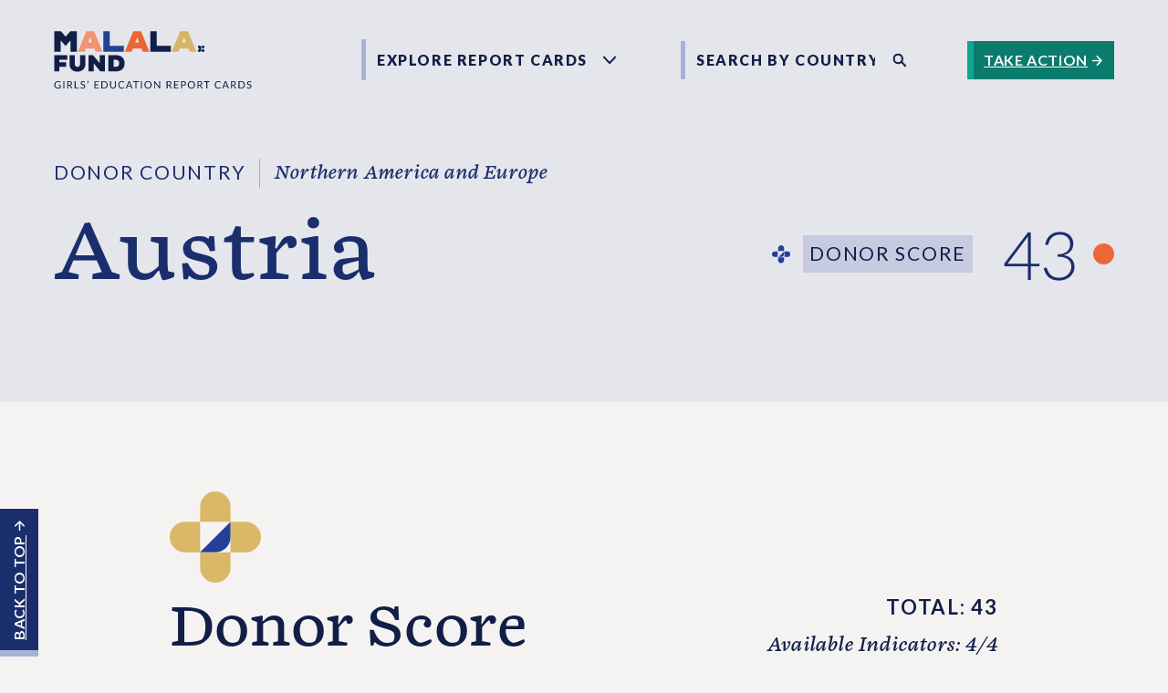

--- FILE ---
content_type: text/html; charset=UTF-8
request_url: https://reportcards.malala.org/countries/austria/
body_size: 12000
content:
<!DOCTYPE html><html class="no-js" lang="en">
  <head>
    <meta charset="utf-8">
<title>Austria - Malala Fund Girls’ Education Report Cards: Dive deep into Malala Fund‘s report cards and explore the state of girls’ education in 120 countries.</title>
<meta name="viewport" content="width=device-width, initial-scale=1">
<meta name="description" content="Track the progress that donor Austria has made against its pledge to global education.">
<link rel="apple-touch-icon" sizes="180x180" href="/apple-touch-icon.png">
<link rel="icon" type="image/png" sizes="32x32" href="/favicon-32x32.png">
<link rel="icon" type="image/png" sizes="16x16" href="/favicon-16x16.png">
<link rel="manifest" href="/site.webmanifest">
<link rel="mask-icon" href="/safari-pinned-tab.svg" color="#56c2b4">
<meta name="msapplication-TileColor" content="#f5f3f2">
<meta name="theme-color" content="#ffffff"><meta property="og:type" content="website" />
<meta property="og:site_name" content="Malala Fund Girls’ Education Report Cards" />
<meta property="og:title" content="Dive deep into Malala Fund‘s report cards and explore the state of girls’ education in 120 countries." />
<meta property="og:description" content="Track the progress that donor Austria has made against its pledge to global education." /><meta property="og:image" content="https://reportcards.malala.org/malalafund-social.jpg" /><meta property="og:url" content="https://reportcards.malala.org/countries/austria/"/><meta property="twitter:card" content="summary_large_image" />
<meta property="twitter:site" content="@malalafund" />
<meta property="twitter:title" content="Malala Fund Girls’ Education Report Cards" />
<meta property="twitter:description" content="Track the progress that donor Austria has made against its pledge to global education." /><meta property="twitter:image" content="https://reportcards.malala.org/malalafund-social.jpg" /><meta name="twitter:widgets:csp" content="on"><script type="application/ld+json">
  {
    "@context": "http://schema.org",
    "@type": "Organization",
    "name": "Malala Fund Girls’ Education Report Cards",
    "url": "https://reportcards.malala.org",
    "logo": "//malalafund-social.jpg",
    "sameAs": [
      "https://www.facebook.com/MalalaFund/",
      "https://twitter.com/malalafund",
      "https://www.instagram.com/malalafund/",
      "https://www.youtube.com/user/MalalaFund/",
      "https://www.tiktok.com/@malalafund/"
    ]
  }
</script><link rel="preload" href="/assets/fonts/lato-v24-latin-regular.woff2" as="font" type="font/woff2" crossorigin="anonymous">
<link rel="preload" href="/assets/fonts/lato-v24-latin-regular-italic.woff2" as="font" type="font/woff2" crossorigin="anonymous">
<link rel="preload" href="/assets/fonts/lato-v24-latin-700.woff2" as="font" type="font/woff2" crossorigin="anonymous">
<link rel="preload" href="/assets/fonts/lato-v24-latin-900.woff2" as="font" type="font/woff2" crossorigin="anonymous">
<link rel="preload" href="/assets/fonts/chiavettieri-regular.woff2" as="font" type="font/woff2" crossorigin="anonymous">
<link rel="preload" href="/assets/fonts/chiavettieri-regular-italic.woff2" as="font" type="font/woff2" crossorigin="anonymous">
<link rel="preload" href="/assets/fonts/chiavettieri-700.woff2" as="font" type="font/woff2" crossorigin="anonymous"><style>:root{--layout-nav-bp:1024px}</style><script>!function(){var e=navigator.userAgent,a=document.documentElement,n=a.className;n=n.replace("no-js","js"),/iPad|iPhone|iPod/.test(e)&&!window.MSStream&&(n+=" ua-ios"),a.className=n}();</script><script>
    window.dataLayer = window.dataLayer || [];
    window.dataLayer.push({'gtm.start': new Date().getTime(), event:'gtm.js'});
  </script>
  <script src="https://www.googletagmanager.com/gtm.js?id=GTM-KKW39H9" async></script><script>
    function getCORS(url, success, failure) {
      var xhr = new XMLHttpRequest();
      if (!('withCredentials' in xhr)) xhr = new XDomainRequest(); // fix IE8/9
      xhr.open('GET', url);
      xhr.onload = success;
      xhr.addEventListener('error', failure);
      xhr.send();
      return xhr;
    }

    getCORS('https://p.typekit.net/p.css?s=1&k=mdf0mpr&ht=tk&f=35229.35230&a=106994273&app=typekit&e=css', function(request) {
      // var response = request.currentTarget.response || request.target.responseText;
      // Success, do nothing
    }, function(error) {
      // Failure
      console.warn('Could not ping Typekit tracking URL');
    });
  </script><link rel="stylesheet" href="/assets/main.682ce9dcb44ced43b154.css">

  </head>
  <body class=" layout-default"><div style="width: 0; height: 0; position: absolute; overflow: hidden;"><svg xmlns="http://www.w3.org/2000/svg" xmlns:xlink="http://www.w3.org/1999/xlink"><symbol viewBox="0 0 9 16" id="svg-arrow-up-down" xmlns="http://www.w3.org/2000/svg"><path d="M4 15V1h1v14z"/><path opacity="var(--arrow-down-opacity)" d="M4.85 15.24a.5.5 0 0 1-.7 0L.96 12.05a.5.5 0 1 1 .71-.7l2.83 2.82 2.83-2.82a.5.5 0 1 1 .7.7l-3.18 3.19Z"/><path opacity="var(--arrow-up-opacity)" d="M4.15.85c.2-.2.5-.2.7 0l3.19 3.18a.5.5 0 1 1-.71.7L4.5 1.92 1.67 4.74a.5.5 0 1 1-.7-.71L4.14.85Z"/></symbol><symbol viewBox="0 0 17 10" id="svg-chev-down" xmlns="http://www.w3.org/2000/svg"><g fill="currentColor"><path fill="var(--icon-color)" d="m14.915.364 1.415 1.414-7.778 7.779L.773 1.778 2.188.364l6.363 6.364z"/></g></symbol><symbol viewBox="0 0 40 41" id="svg-cross" xmlns="http://www.w3.org/2000/svg"><g fill="currentColor"><path fill="var(--icon-color)" d="M13.63 27.3h12.74v6.39a6.34 6.34 0 0 1-6.99 6.33 6.35 6.35 0 0 1-5.75-6.34V27.3Zm12.74-13v5.72c0 3.5-2.86 6.36-6.37 6.36v.01h-5.73l12.1-12.1Zm.9-.65 6.38.01A6.32 6.32 0 0 1 40 20.02a6.32 6.32 0 0 1-6.36 6.37h-6.38V13.65Zm-14.56 0v12.74H6.35a6.3 6.3 0 0 1-4.5-1.88 6.35 6.35 0 0 1 4.5-10.85l.46-.01h5.9ZM20-.01c1.7 0 3.3.67 4.5 1.87a6.34 6.34 0 0 1 1.88 4.5h-.01v6.37H13.62V6.36C13.62 2.86 16.48 0 20 0Z"/></g></symbol><symbol viewBox="0 0 25 26" id="svg-info" xmlns="http://www.w3.org/2000/svg"><g fill="rgba(167,178,213,0.5)"><rect fill="var(--icon-bg-color)" width="25" height="26" rx="12.5"/></g><g fill="#233f96"><path fill="var(--icon-color)" d="M13.16 10.8V19h-1.98v-8.2h1.98Zm.3-2.4c0 .17-.04.33-.1.48-.08.15-.17.28-.29.4a1.28 1.28 0 0 1-1.38.27 1.36 1.36 0 0 1-.67-.67 1.28 1.28 0 0 1 0-.98c.07-.15.16-.28.28-.4a1.24 1.24 0 0 1 .88-.36c.17 0 .34.03.5.1a1.26 1.26 0 0 1 .78 1.16Z"/></g></symbol><symbol viewBox="0 0 20 20" id="svg-plus-outline" xmlns="http://www.w3.org/2000/svg"><g fill="currentColor" stroke="currentColor"><path fill="var(--icon-fill)" stroke="var(--icon-stroke)" d="M11.5.5h-3v8h-8v3h8v8h3v-8h8v-3h-8v-8Z"/></g></symbol></svg></div><noscript><iframe class="u-hide" src="https://www.googletagmanager.com/ns.html?id=GTM-KKW39H9" height="0" width="0"></iframe></noscript><a class="SkipLink" href="#title">Skip to content</a>
<a class="SkipLink" href="#footer">Skip to footer</a>
<header class="Header l-padding bg-light-blue" id="header">
  <div class="Header-wrap"><div class="Header-logo">
      <a class="Header-logo-link" href="/">
        <svg xmlns="http://www.w3.org/2000/svg" viewBox="0 0 836 245" preserveAspectRatio="xMidYMid meet" class="Header-logo-image">
  <path d="M97.53 87.55H70.56V39.04l-21.12 23.8L28.7 39.41v48.14H1.73V1.19h28.19l19.83 22.45L69.57 1.19h27.96z"/>
  <path fill="var(--theme-text-color, #f29373)" d="m135.37 73.2-5.62 14.35H101.4L136.73 1.2h33.43l35.33 86.36h-28.57l-5.62-14.34h-35.93Zm17.93-46.25-8.2 21.1h16.48l-8.28-21.1Z"/>
  <path fill="var(--theme-text-color, #1f4491)" d="M295.98 87.55h-86.61V1.19h26.97v61.2h59.64z"/>
  <path fill="var(--theme-text-color, #ec6534)" d="m333.73 73.2-5.62 14.35h-28.34L335.1 1.2h33.43l35.33 86.36h-28.57l-5.62-14.34h-35.94Zm18-46.25-8.2 21.1h16.41l-8.2-21.1Z"/>
  <path d="M493.96 87.55h-86.22V1.19h26.96v61.2h59.26z"/>
  <path fill="var(--theme-text-color, #d6b567)" d="m531.8 73.2-5.62 14.35h-28.34L533.17 1.2h33.42l35.33 86.36h-28.56l-5.63-14.34H531.8Zm17.93-46.25-8.2 21.1H558l-8.28-21.1Z"/>
  <path d="M23.3 150.48v19.15H2.05v-68.04h54.85v19.15H23.3v10.74h28.18v19zM88.42 138.1c0 7.88 4.02 12.3 11.01 12.3 7.22 0 11.25-4.42 11.25-12.3v-36.5h22.26v38c0 16.74-12.16 31-33.5 31-21.2 0-33.28-12.98-33.28-31v-38h22.26v36.5ZM168.8 136.59v33.04h-22.26v-68.04h19.22l27.35 33.05v-33.05h22.26v68.04h-19.22zM230.03 101.52h33.35c20.36.07 35.56 12.01 35.56 34.1 0 21.92-15.2 33.94-35.56 33.94h-33.35v-68.04Zm22.26 19.07v30.04h10.03c8.2 0 13.6-5.48 13.6-14.94 0-9.61-5.4-15.1-13.6-15.1h-10.03Z"/>
  <path d="M630 61c1.44 0 2.88.6 4 1.66a5.61 5.61 0 0 1 1.67 4c0 1.44-.53 2.88-1.66 4.01l-3.99 4 3.99 3.98a5.3 5.3 0 0 1 1.66 3.71v.22c0 1.43-.6 2.87-1.66 4a5.6 5.6 0 0 1-4 1.66 5.6 5.6 0 0 1-4-1.66l-4-4-4 4a5.28 5.28 0 0 1-3.72 1.66h-.2c-1.44 0-2.88-.6-4-1.66a5.61 5.61 0 0 1-1.67-4c0-1.44.53-2.88 1.66-4.01l3.98-3.98-3.98-4a5.3 5.3 0 0 1-1.66-3.71v-.21c0-1.44.6-2.88 1.66-4.01a5.6 5.6 0 0 1 4-1.66 5.6 5.6 0 0 1 4 1.66l4 4-.07 15.92 7.98-7.92-7.9-8 4-4A5.3 5.3 0 0 1 630 61Z"/>
  <path d="M29.2 226.58v11.92a17.6 17.6 0 0 1-5.01 2.53c-1.76.55-3.7.83-5.81.83-2.5 0-4.75-.39-6.76-1.15-2.01-.78-3.73-1.86-5.16-3.25a14.37 14.37 0 0 1-3.27-5.03 17.47 17.47 0 0 1-1.15-6.44c0-2.37.37-4.53 1.1-6.48a14.03 14.03 0 0 1 8.2-8.26 18.02 18.02 0 0 1 6.58-1.14c1.23 0 2.37.09 3.43.28a14.69 14.69 0 0 1 7.56 3.64l-1.19 1.9c-.19.3-.43.48-.74.57-.28.07-.61 0-.97-.22-.35-.2-.75-.45-1.2-.73a12.18 12.18 0 0 0-3.92-1.52c-.86-.19-1.9-.28-3.1-.28-1.74 0-3.33.29-4.74.86a9.86 9.86 0 0 0-3.62 2.45c-1 1.06-1.76 2.34-2.3 3.86-.53 1.5-.8 3.2-.8 5.07 0 1.95.27 3.7.82 5.25a11.3 11.3 0 0 0 2.39 3.92 10.33 10.33 0 0 0 3.77 2.45c1.47.56 3.13.85 4.96.85a14 14 0 0 0 3.84-.48c1.12-.33 2.22-.79 3.3-1.37v-6.82h-4.84a.96.96 0 0 1-.67-.24.8.8 0 0 1-.24-.59v-2.38h9.53Zm14.97 14.93h-4.2v-31.06h4.2v31.06Zm20.88-16.02c1.22 0 2.29-.14 3.21-.43a6.7 6.7 0 0 0 2.34-1.26 5.26 5.26 0 0 0 1.43-1.95c.32-.75.48-1.58.48-2.49 0-1.85-.6-3.24-1.82-4.18-1.21-.94-3.03-1.41-5.46-1.41h-4.6v11.72h4.42Zm14.35 16.02h-3.73c-.76 0-1.32-.3-1.69-.89l-8.06-11.1c-.24-.34-.51-.59-.8-.73a2.7 2.7 0 0 0-1.3-.24h-3.19v12.96h-4.18v-31.06h8.78c1.96 0 3.66.2 5.1.6 1.42.4 2.6.97 3.52 1.72a6.85 6.85 0 0 1 2.08 2.73 9 9 0 0 1 .68 3.56c0 1.1-.18 2.12-.52 3.07a8.15 8.15 0 0 1-1.52 2.58 8.9 8.9 0 0 1-2.4 1.93c-.95.54-2.02.94-3.21 1.22.53.3 1 .74 1.38 1.32l9.06 12.33Zm26.18-3.53v3.53H87.96v-31.06h4.18v27.53h13.44Zm24.87-22.67c-.13.21-.27.38-.43.5a.92.92 0 0 1-.54.15c-.25 0-.54-.13-.87-.37a12.95 12.95 0 0 0-3.06-1.63 7.65 7.65 0 0 0-2.53-.37c-.94 0-1.77.13-2.5.4-.7.24-1.3.58-1.8 1.01-.47.44-.83.95-1.08 1.54-.24.58-.37 1.2-.37 1.89 0 .87.21 1.59.63 2.17.43.56 1 1.04 1.7 1.45.7.4 1.5.76 2.38 1.06l2.73.91c.94.32 1.85.68 2.73 1.08.9.4 1.69.9 2.38 1.5.71.6 1.27 1.35 1.7 2.23.43.88.64 1.97.64 3.25 0 1.36-.23 2.64-.7 3.84a8.77 8.77 0 0 1-2.03 3.1 9.34 9.34 0 0 1-3.27 2.08c-1.29.5-2.75.76-4.4.76a13.06 13.06 0 0 1-9.73-4.05l1.21-2c.12-.16.25-.29.41-.39a1 1 0 0 1 .57-.17c.18 0 .4.08.63.24.24.14.52.33.82.56l1.04.76a8.82 8.82 0 0 0 5.18 1.56 8 8 0 0 0 2.67-.41 5.64 5.64 0 0 0 1.97-1.15c.55-.5.97-1.1 1.25-1.8.3-.7.44-1.47.44-2.32 0-.94-.22-1.7-.65-2.3a5.13 5.13 0 0 0-1.67-1.51c-.7-.41-1.49-.75-2.39-1.02-.9-.3-1.8-.58-2.73-.87-.92-.3-1.83-.65-2.73-1.04-.9-.4-1.69-.9-2.38-1.52a7.13 7.13 0 0 1-1.7-2.32 8.5 8.5 0 0 1-.62-3.47c0-1.1.2-2.16.63-3.18a8.36 8.36 0 0 1 4.87-4.64c1.2-.48 2.58-.71 4.12-.71 1.74 0 3.31.27 4.73.82 1.43.55 2.69 1.34 3.77 2.38l-1.02 2Zm13.74-6.94a10.01 10.01 0 0 1 .22 9.84 9.66 9.66 0 0 1-2.2 2.73l-1.16-.76c-.22-.13-.32-.3-.3-.5.02-.21.1-.38.21-.51a7.38 7.38 0 0 0 1.47-3.8 7.7 7.7 0 0 0-1-4.7c-.18-.3-.24-.57-.17-.8a.91.91 0 0 1 .55-.54l2.38-.96Zm46.06 29.72-.03 3.42H171.1v-31.06h19.13v3.43H175.3v10.31h12.1v3.3h-12.1v10.6h14.96Zm37.1-12.1c0 2.33-.36 4.45-1.1 6.35a14.08 14.08 0 0 1-3.12 4.9 14 14 0 0 1-4.85 3.17c-1.88.73-3.96 1.1-6.25 1.1h-11.6v-31.06h11.6c2.29 0 4.37.38 6.25 1.13a13.6 13.6 0 0 1 7.97 8.06c.74 1.9 1.1 4.03 1.1 6.35Zm-4.3 0c0-1.9-.27-3.61-.79-5.11a10.78 10.78 0 0 0-2.2-3.82 9.43 9.43 0 0 0-3.47-2.38 12.05 12.05 0 0 0-4.56-.83h-7.39v24.26h7.4c1.67 0 3.19-.28 4.55-.83a9.55 9.55 0 0 0 3.46-2.36c.96-1.04 1.7-2.31 2.21-3.81.52-1.5.78-3.21.78-5.12Zm26.69 12.18c1.28 0 2.43-.21 3.44-.65a7.12 7.12 0 0 0 2.56-1.82 7.75 7.75 0 0 0 1.6-2.8c.38-1.08.57-2.27.57-3.57v-18.88h4.18v18.88a14 14 0 0 1-.87 4.99 11.16 11.16 0 0 1-6.33 6.61c-1.53.63-3.25.95-5.15.95-1.91 0-3.63-.32-5.16-.95a11.39 11.39 0 0 1-3.9-2.63 11.75 11.75 0 0 1-2.47-3.98c-.57-1.54-.85-3.2-.85-4.99v-18.88h4.18v18.86c0 1.3.18 2.5.54 3.57a7.58 7.58 0 0 0 4.18 4.64c1.03.44 2.19.65 3.48.65Zm46.03-3.07c.23 0 .43.09.6.28l1.67 1.8a13.26 13.26 0 0 1-4.64 3.44c-1.8.83-4 1.24-6.56 1.24a15.5 15.5 0 0 1-6.07-1.15 13.54 13.54 0 0 1-7.65-8.28c-.71-1.95-1.07-4.1-1.07-6.44 0-2.34.37-4.48 1.1-6.43a13.89 13.89 0 0 1 7.91-8.28 15.84 15.84 0 0 1 6.19-1.17c2.2 0 4.16.35 5.85 1.06 1.69.7 3.18 1.67 4.46 2.88l-1.38 1.93c-.09.14-.2.27-.35.37a.97.97 0 0 1-.54.13c-.26 0-.58-.14-.96-.41a11.06 11.06 0 0 0-7.1-2.32c-1.6 0-3.07.28-4.4.84a9.59 9.59 0 0 0-3.45 2.4 11.25 11.25 0 0 0-2.23 3.87 15.4 15.4 0 0 0-.8 5.13c0 1.94.27 3.67.82 5.18a11.8 11.8 0 0 0 2.27 3.86 9.81 9.81 0 0 0 3.4 2.38c1.32.55 2.74.83 4.26.83.92 0 1.75-.05 2.49-.15.75-.12 1.44-.3 2.06-.52a8.63 8.63 0 0 0 1.75-.87c.55-.36 1.1-.79 1.63-1.28.24-.22.49-.32.74-.32Zm27.98-5.12-4.88-12.64a23.73 23.73 0 0 1-.91-2.9c-.3 1.17-.62 2.15-.93 2.93l-4.88 12.61h11.6Zm8.75 11.53h-3.25c-.38 0-.68-.1-.9-.28-.24-.19-.42-.43-.53-.72l-2.9-7.5h-13.94l-2.9 7.5c-.1.26-.26.5-.5.7-.25.2-.55.3-.91.3h-3.25l12.41-31.06h4.25l12.42 31.06ZM358.88 214h-10.06v27.52h-4.18V214h-10.08v-3.54h24.32V214Zm13.14 27.52h-4.2v-31.06h4.2v31.06ZM413 226c0 2.33-.37 4.47-1.1 6.42a14.03 14.03 0 0 1-7.98 8.28 16.38 16.38 0 0 1-6.24 1.15 16.4 16.4 0 0 1-6.25-1.15 14.12 14.12 0 0 1-7.95-8.28 18.02 18.02 0 0 1-1.1-6.42c0-2.32.36-4.46 1.1-6.4a14.65 14.65 0 0 1 3.12-5.02 13.97 13.97 0 0 1 4.83-3.3 16.13 16.13 0 0 1 6.25-1.16c2.28 0 4.36.39 6.24 1.17 1.9.78 3.5 1.87 4.85 3.29a14.65 14.65 0 0 1 3.12 5.03c.74 1.93 1.1 4.07 1.1 6.4Zm-4.31 0c0-1.9-.26-3.62-.78-5.13a10.75 10.75 0 0 0-2.21-3.84 9.52 9.52 0 0 0-3.47-2.43 11.76 11.76 0 0 0-4.55-.84c-1.66 0-3.17.28-4.53.84a9.76 9.76 0 0 0-3.5 2.43 10.75 10.75 0 0 0-2.2 3.84 15.78 15.78 0 0 0-.78 5.13c0 1.91.26 3.62.78 5.14.52 1.5 1.25 2.78 2.2 3.84a9.9 9.9 0 0 0 3.5 2.4 12 12 0 0 0 4.53.82c1.67 0 3.2-.27 4.55-.82a9.65 9.65 0 0 0 3.47-2.4c.95-1.06 1.69-2.34 2.2-3.84.53-1.52.79-3.23.79-5.14Zm39.82-15.54v31.06h-2.1c-.33 0-.61-.06-.84-.17a2.16 2.16 0 0 1-.65-.59l-17.97-23.4a21.38 21.38 0 0 1 .08 2.03v22.13h-3.68v-31.06h2.17a2.24 2.24 0 0 1 .82.15 2.45 2.45 0 0 1 .63.56l17.97 23.4-.09-1.09-.02-1.02v-22h3.68Zm36.31 15.04c1.21 0 2.28-.14 3.2-.43.95-.3 1.73-.72 2.35-1.26a5.28 5.28 0 0 0 1.43-1.95c.32-.75.48-1.58.48-2.49 0-1.85-.61-3.24-1.82-4.18-1.22-.94-3.04-1.41-5.47-1.41h-4.59v11.72h4.42Zm14.35 16.02h-3.73c-.77 0-1.33-.3-1.69-.89l-8.06-11.1c-.25-.34-.52-.59-.8-.73a2.7 2.7 0 0 0-1.3-.24h-3.19v12.96h-4.18v-31.06h8.77c1.97 0 3.67.2 5.1.6a9.5 9.5 0 0 1 3.53 1.72 6.86 6.86 0 0 1 2.08 2.73c.45 1.06.67 2.24.67 3.56 0 1.1-.17 2.12-.52 3.07a8.19 8.19 0 0 1-1.51 2.58 8.9 8.9 0 0 1-2.41 1.93c-.94.54-2 .94-3.2 1.22.53.3.99.74 1.38 1.32l9.06 12.33Zm27.72-3.42-.02 3.42h-19.14v-31.06h19.14v3.43h-14.94v10.31h12.1v3.3h-12.1v10.6h14.96Zm19.36-11.53a9.6 9.6 0 0 0 3.16-.48 6.6 6.6 0 0 0 2.32-1.32 5.54 5.54 0 0 0 1.43-2.06c.32-.8.48-1.67.48-2.62 0-1.98-.61-3.53-1.84-4.64-1.22-1.12-3.07-1.67-5.55-1.67h-4.99v12.79h4.99Zm0-16.1c1.96 0 3.67.22 5.11.69a9.73 9.73 0 0 1 3.62 1.92 7.7 7.7 0 0 1 2.13 3.04c.47 1.18.71 2.5.71 3.97 0 1.44-.25 2.76-.76 3.96a8.48 8.48 0 0 1-2.23 3.1c-.97.87-2.17 1.55-3.62 2.04-1.43.48-3.08.71-4.96.71h-4.99v11.62h-4.18v-31.06h9.17Zm49.9 15.53c0 2.33-.37 4.47-1.11 6.42a14.03 14.03 0 0 1-7.98 8.28 16.38 16.38 0 0 1-6.24 1.15 16.4 16.4 0 0 1-6.24-1.15 14.12 14.12 0 0 1-7.95-8.28 18.02 18.02 0 0 1-1.11-6.42c0-2.32.37-4.46 1.1-6.4a14.65 14.65 0 0 1 3.13-5.02 13.97 13.97 0 0 1 4.83-3.3 16.13 16.13 0 0 1 6.24-1.16c2.29 0 4.37.39 6.24 1.17 1.9.78 3.52 1.87 4.86 3.29a14.65 14.65 0 0 1 3.12 5.03c.74 1.93 1.1 4.07 1.1 6.4Zm-4.32 0c0-1.9-.26-3.62-.78-5.13a10.75 10.75 0 0 0-2.2-3.84 9.52 9.52 0 0 0-3.48-2.43 11.76 11.76 0 0 0-4.55-.84c-1.66 0-3.17.28-4.53.84a9.76 9.76 0 0 0-3.49 2.43 10.75 10.75 0 0 0-2.2 3.84 15.78 15.78 0 0 0-.79 5.13c0 1.91.26 3.62.78 5.14.52 1.5 1.26 2.78 2.21 3.84a9.9 9.9 0 0 0 3.5 2.4 12 12 0 0 0 4.52.82c1.68 0 3.2-.27 4.55-.82a9.65 9.65 0 0 0 3.47-2.4c.95-1.06 1.7-2.34 2.21-3.84.52-1.52.78-3.23.78-5.14Zm23.27-.5c1.21 0 2.29-.14 3.2-.43.95-.3 1.73-.72 2.35-1.26a5.21 5.21 0 0 0 1.43-1.95c.32-.75.48-1.58.48-2.49 0-1.85-.61-3.24-1.82-4.18-1.22-.94-3.04-1.41-5.47-1.41h-4.6v11.72h4.43Zm14.35 16.02h-3.73c-.76 0-1.33-.3-1.69-.89l-8.06-11.1c-.25-.34-.51-.59-.8-.73-.28-.16-.71-.24-1.3-.24h-3.2v12.96h-4.17v-31.06h8.77c1.97 0 3.67.2 5.1.6 1.43.4 2.6.97 3.53 1.72a6.8 6.8 0 0 1 2.08 2.73 9 9 0 0 1 .67 3.56c0 1.1-.17 2.12-.52 3.07a8.13 8.13 0 0 1-1.51 2.58 8.9 8.9 0 0 1-2.41 1.93c-.94.54-2 .94-3.2 1.22.53.3.99.74 1.38 1.32l9.06 12.33ZM657.99 214h-10.05v27.52h-4.19V214h-10.07v-3.54h24.31V214Zm44.87 21.1c.23 0 .43.1.6.29l1.67 1.8a13.24 13.24 0 0 1-4.64 3.44c-1.8.83-4 1.24-6.56 1.24-2.23 0-4.25-.39-6.07-1.15a13.56 13.56 0 0 1-7.65-8.28 18.8 18.8 0 0 1-1.07-6.44c0-2.34.37-4.48 1.11-6.43a13.89 13.89 0 0 1 7.91-8.28 15.84 15.84 0 0 1 6.18-1.17c2.2 0 4.16.35 5.85 1.06 1.7.7 3.18 1.67 4.47 2.88l-1.4 1.93c-.08.14-.2.27-.34.37a.97.97 0 0 1-.54.13c-.26 0-.58-.14-.95-.41a11.06 11.06 0 0 0-7.1-2.32c-1.62 0-3.08.28-4.41.84a9.6 9.6 0 0 0-3.45 2.4 11.26 11.26 0 0 0-2.23 3.87c-.53 1.51-.8 3.23-.8 5.13 0 1.94.27 3.67.82 5.18a11.8 11.8 0 0 0 2.28 3.86 9.82 9.82 0 0 0 3.4 2.38c1.31.55 2.73.83 4.25.83.92 0 1.75-.05 2.49-.15a10.4 10.4 0 0 0 2.06-.52 8.54 8.54 0 0 0 1.75-.87c.55-.36 1.1-.79 1.63-1.28.25-.22.5-.32.74-.32Zm27.98-5.1-4.88-12.65a23.73 23.73 0 0 1-.91-2.9c-.3 1.17-.62 2.15-.93 2.93l-4.88 12.61h11.6Zm8.75 11.52h-3.25c-.38 0-.68-.1-.9-.28-.24-.19-.41-.43-.53-.72l-2.9-7.5h-13.94l-2.9 7.5c-.09.26-.26.5-.5.7-.25.2-.55.3-.91.3h-3.25l12.42-31.06h4.24l12.42 31.06Zm17.03-16.02c1.21 0 2.28-.14 3.2-.43.95-.3 1.73-.72 2.35-1.26a5.21 5.21 0 0 0 1.43-1.95c.32-.75.47-1.58.47-2.49 0-1.85-.6-3.24-1.82-4.18-1.21-.94-3.03-1.41-5.46-1.41h-4.6v11.72h4.43Zm14.35 16.02h-3.73c-.77 0-1.33-.3-1.7-.89l-8.06-11.1c-.24-.34-.5-.59-.8-.73-.27-.16-.7-.24-1.3-.24h-3.18v12.96H748v-31.06h8.78c1.97 0 3.66.2 5.1.6 1.42.4 2.6.97 3.53 1.72a6.8 6.8 0 0 1 2.08 2.73 9 9 0 0 1 .67 3.56c0 1.1-.17 2.12-.52 3.07a8.13 8.13 0 0 1-1.52 2.58 8.9 8.9 0 0 1-2.4 1.93c-.94.54-2.01.94-3.21 1.22.53.3 1 .74 1.39 1.32l9.06 12.33ZM806.45 226c0 2.33-.37 4.45-1.11 6.35a14.08 14.08 0 0 1-3.12 4.9 14 14 0 0 1-4.86 3.17c-1.88.73-3.96 1.1-6.24 1.1h-11.6v-31.06h11.6c2.28 0 4.36.38 6.24 1.13a13.61 13.61 0 0 1 7.98 8.06c.74 1.9 1.1 4.03 1.1 6.35Zm-4.32 0c0-1.9-.26-3.61-.78-5.11a10.78 10.78 0 0 0-2.2-3.82 9.44 9.44 0 0 0-3.48-2.38 12.05 12.05 0 0 0-4.55-.83h-7.39v24.26h7.4c1.67 0 3.18-.28 4.54-.83a9.57 9.57 0 0 0 3.47-2.36c.96-1.04 1.7-2.31 2.21-3.81.52-1.5.78-3.21.78-5.12Zm30.6-10.68c-.14.21-.28.38-.44.5a.92.92 0 0 1-.54.15c-.25 0-.54-.13-.87-.37a12.98 12.98 0 0 0-3.05-1.63 7.65 7.65 0 0 0-2.54-.37c-.94 0-1.77.13-2.5.4-.7.24-1.3.58-1.8 1.01-.47.44-.83.95-1.08 1.54-.24.58-.36 1.2-.36 1.89 0 .87.2 1.59.62 2.17.44.56 1 1.04 1.7 1.45.7.4 1.5.76 2.38 1.06l2.73.91c.94.32 1.85.68 2.73 1.08.9.4 1.7.9 2.39 1.5.7.6 1.27 1.35 1.69 2.23.43.88.65 1.97.65 3.25 0 1.36-.24 2.64-.7 3.84a8.77 8.77 0 0 1-2.03 3.1 9.35 9.35 0 0 1-3.28 2.08c-1.28.5-2.75.76-4.4.76a13.06 13.06 0 0 1-9.73-4.05l1.21-2c.12-.16.26-.29.42-.39a1 1 0 0 1 .56-.17c.19 0 .4.08.63.24.24.14.52.33.82.56l1.04.76a8.76 8.76 0 0 0 5.18 1.56 8 8 0 0 0 2.67-.41 5.65 5.65 0 0 0 1.97-1.15c.55-.5.97-1.1 1.26-1.8a6 6 0 0 0 .43-2.32c0-.94-.22-1.7-.65-2.3a5.12 5.12 0 0 0-1.67-1.51c-.7-.41-1.49-.75-2.38-1.02-.9-.3-1.8-.58-2.73-.87-.93-.3-1.84-.65-2.73-1.04-.9-.4-1.7-.9-2.39-1.52a7.13 7.13 0 0 1-1.69-2.32 8.52 8.52 0 0 1-.63-3.47c0-1.1.21-2.16.63-3.18a8.37 8.37 0 0 1 4.88-4.64c1.2-.48 2.57-.71 4.12-.71 1.73 0 3.3.27 4.72.82 1.43.55 2.69 1.34 3.77 2.38l-1.02 2Z"/>
</svg>
        <span class="u-screenreader">Malala Fund Girls’ Education Report Cards</span>
      </a>
    </div><a class="Header-navToggle no-js-hide" href="#nav" data-expands="nav">
      <span class="icon"></span>
      <span class="Header-navToggle-label is-active-hide" role="text">Menu</span>
      <span class="Header-navToggle-label is-active-show" role="text">Close</span>
    </a><nav class="Nav l-padding" id="nav" aria-label="Primary"><div class="Nav-wrap"><div class="Nav-content">
          <button class="Nav-item Nav-toggle no-js-hide" data-expands="nav-menu">
            <span class="Nav-toggle-text is-short">Report Cards</span>
            <span class="Nav-toggle-text is-long">Explore Report Cards</span>
            <svg class="icon icon--chev-down icon" width="16" height="9.412" aria-hidden="true" focusable="false"><use xlink:href="#svg-chev-down"></use></svg>
          </button>

          <div class="Nav-menu bg-navy" id="nav-menu">
            <div class="Nav-menu-wrap">
              <ul class="Nav-menu-list" role="list">
                <li class="Nav-menu-item">
                  <a class="Nav-menu-link" href="/report-card/low-income-country-scores/">
                    Low- and middle-income country scores
                  </a>
                  <p class="Nav-menu-description">
                    Examines the current status of education in 120 low- and middle-income countries.
                  </p>
                </li>
                <li class="Nav-menu-item">
                  <a class="Nav-menu-link" href="/report-card/donor-country-scores/">
                    Donor country scores
                  </a>
                  <p class="Nav-menu-description">
                    Tracks the progress (or lack thereof) that donor countries have made against their pledges to global education.
                  </p>
                </li>
                <li class="Nav-menu-item has-border">
                  <a class="Nav-menu-link is-small" href="/methodology/">
                    Methodology
                  </a>
                </li>
              </ul>
            </div>
          </div><form class="Nav-search Nav-item" action="/country"><label class="u-screenreader" for="country-menu">Search by Country</label><select class="Nav-search-select" id="country-menu" name="country" aria-required="true">
              <option value="" disabled selected>Select a country</option>
              <option value="afghanistan">Afghanistan</option><option value="albania">Albania</option><option value="algeria">Algeria</option><option value="angola">Angola</option><option value="armenia">Armenia</option><option value="australia">Australia</option><option value="austria">Austria</option><option value="azerbaijan">Azerbaijan</option><option value="bangladesh">Bangladesh</option><option value="belarus">Belarus</option><option value="belgium">Belgium</option><option value="belize">Belize</option><option value="benin">Benin</option><option value="bhutan">Bhutan</option><option value="bolivia">Bolivia</option><option value="botswana">Botswana</option><option value="brazil">Brazil</option><option value="bulgaria">Bulgaria</option><option value="burkina-faso">Burkina Faso</option><option value="burundi">Burundi</option><option value="cambodia">Cambodia</option><option value="cameroon">Cameroon</option><option value="canada">Canada</option><option value="cape-verde">Cape Verde</option><option value="central-african-republic">Central African Republic</option><option value="chad">Chad</option><option value="china">China</option><option value="colombia">Colombia</option><option value="comoros">Comoros</option><option value="congo">Congo</option><option value="costa-rica">Costa Rica</option><option value="cuba">Cuba</option><option value="czech-republic">Czech Republic</option><option value="cote-d-ivoire">Côte d&#39;Ivoire</option><option value="democratic-republic-of-congo">Democratic Republic of Congo</option><option value="denmark">Denmark</option><option value="djibouti">Djibouti</option><option value="dominican-republic">Dominican Republic</option><option value="ecuador">Ecuador</option><option value="egypt">Egypt</option><option value="el-salvador">El Salvador</option><option value="eritrea">Eritrea</option><option value="eswatini">Eswatini</option><option value="ethiopia">Ethiopia</option><option value="finland">Finland</option><option value="france">France</option><option value="gabon">Gabon</option><option value="gambia">Gambia</option><option value="georgia">Georgia</option><option value="germany">Germany</option><option value="ghana">Ghana</option><option value="greece">Greece</option><option value="grenada">Grenada</option><option value="guatemala">Guatemala</option><option value="guinea">Guinea</option><option value="guinea-bissau">Guinea-Bissau</option><option value="guyana">Guyana</option><option value="haiti">Haiti</option><option value="honduras">Honduras</option><option value="hungary">Hungary</option><option value="iceland">Iceland</option><option value="india">India</option><option value="indonesia">Indonesia</option><option value="iran-islamic-republic-of">Iran (Islamic Republic of)</option><option value="iraq">Iraq</option><option value="ireland">Ireland</option><option value="italy">Italy</option><option value="jamaica">Jamaica</option><option value="japan">Japan</option><option value="jordan">Jordan</option><option value="kazakhstan">Kazakhstan</option><option value="kenya">Kenya</option><option value="kiribati">Kiribati</option><option value="korea">Korea</option><option value="kyrgyzstan">Kyrgyzstan</option><option value="lao-people-s-democratic-republic">Lao People’s Democratic Republic</option><option value="lebanon">Lebanon</option><option value="lesotho">Lesotho</option><option value="liberia">Liberia</option><option value="lithuania">Lithuania</option><option value="luxembourg">Luxembourg</option><option value="madagascar">Madagascar</option><option value="malawi">Malawi</option><option value="malaysia">Malaysia</option><option value="maldives">Maldives</option><option value="mali">Mali</option><option value="mauritania">Mauritania</option><option value="mexico">Mexico</option><option value="micronesia-federated-states-of">Micronesia (Federated States of)</option><option value="mongolia">Mongolia</option><option value="montenegro">Montenegro</option><option value="morocco">Morocco</option><option value="mozambique">Mozambique</option><option value="myanmar">Myanmar</option><option value="namibia">Namibia</option><option value="nepal">Nepal</option><option value="netherlands">Netherlands</option><option value="new-zealand">New Zealand</option><option value="nicaragua">Nicaragua</option><option value="niger">Niger</option><option value="nigeria">Nigeria</option><option value="norway">Norway</option><option value="pakistan">Pakistan</option><option value="palestine">Palestine</option><option value="papua-new-guinea">Papua New Guinea</option><option value="paraguay">Paraguay</option><option value="peru">Peru</option><option value="philippines">Philippines</option><option value="poland">Poland</option><option value="portugal">Portugal</option><option value="republic-of-moldova">Republic of Moldova</option><option value="russian-federation">Russian Federation</option><option value="rwanda">Rwanda</option><option value="saint-lucia">Saint Lucia</option><option value="saint-vincent-and-the-grenadines">Saint Vincent and the Grenadines</option><option value="samoa">Samoa</option><option value="sao-tome-and-principe">Sao Tome and Principe</option><option value="senegal">Senegal</option><option value="sierra-leone">Sierra Leone</option><option value="slovak-republic">Slovak Republic</option><option value="slovenia">Slovenia</option><option value="solomon-islands">Solomon Islands</option><option value="somalia">Somalia</option><option value="south-africa">South Africa</option><option value="south-sudan">South Sudan</option><option value="spain">Spain</option><option value="sri-lanka">Sri Lanka</option><option value="suriname">Suriname</option><option value="sweden">Sweden</option><option value="switzerland">Switzerland</option><option value="tajikistan">Tajikistan</option><option value="thailand">Thailand</option><option value="timor-leste">Timor-Leste</option><option value="togo">Togo</option><option value="tonga">Tonga</option><option value="tunisia">Tunisia</option><option value="turkey">Turkey</option><option value="turkmenistan">Turkmenistan</option><option value="uganda">Uganda</option><option value="ukraine">Ukraine</option><option value="united-kingdom">United Kingdom</option><option value="united-republic-of-tanzania">United Republic of Tanzania</option><option value="united-states">United States</option><option value="uzbekistan">Uzbekistan</option><option value="vanuatu">Vanuatu</option><option value="venezuela">Venezuela</option><option value="viet-nam">Viet Nam</option><option value="yemen">Yemen</option><option value="zambia">Zambia</option><option value="zimbabwe">Zimbabwe</option>
            </select>

            
            <button class="Nav-search-submit" type="submit">
              <span class="u-screenreader">Go to country page</span>
              <svg xmlns="http://www.w3.org/2000/svg" viewBox="0 0 54 53" preserveAspectRatio="xMidYMid meet" class="icon">
  <path d="M20.6 0A20.6 20.6 0 0 1 38 31.4L54 47.8 48.6 53 33.1 37A20.6 20.6 0 1 1 20.6 0Zm0 7.5a13 13 0 1 0 0 26.2 13 13 0 0 0 0-26.2Z"/>
</svg>
            </button>
          </form>

          <a class="Nav-cta btn-solid" href="/take-action">Take Action</a>
        </div>
      </div>
    </nav></div>
</header>
<main id="main" >
      





























<div class="CountryHeader l-padding">
  <div class="CountryHeader-wrap">
    <div class="CountryHeader-primary">
      <p class="CountryHeader-label"><span class="CountryHeader-label-group">Donor <br>Country</span>
        <span class="CountryHeader-label-region">Northern America and Europe</span>
      </p>

      <h1 class="CountryHeader-title f-title" id="title">
        Austria
      </h1>
    </div>

    <div class="CountryHeader-stats">
      <p class="CountryHeader-stat is-average" data-color="5">
        <svg class="icon icon--cross icon" width="20" height="20.500" aria-hidden="true" focusable="false"><use xlink:href="#svg-cross"></use></svg>
        <span class="CountryHeader-stat-label">Donor Score</span>
        <span class="CountryHeader-stat-score">43</span>
      </p>
    </div>
  </div>
</div>

<div class="l-padding">
  <div class="l-wrap l-block-wrap">

    <div class="DataTable DataTable--countries">
      <div class="DataTable-top">
        <div class="DataTable-row">
          <div class="DataTable-row-primary">
            <h2 class="DataTable-heading" id="undefined">
              <svg xmlns="http://www.w3.org/2000/svg" viewBox="0 0 144 144" preserveAspectRatio="xMidYMid meet" class="DataTable-heading-icon">
  <path fill="var(--icon-color-1, #234097)" d="m96 48-7 7-17 17-17 17-7 7h24a24 24 0 0 0 24-24V48Z"/>
  <path fill="var(--icon-color-3, #d9b867)" d="M96 96v24a24 24 0 0 1-21.7 24h-4.6A23.8 23.8 0 0 1 48 120V96h48Zm24-48a24 24 0 0 1 24 24 23.9 23.9 0 0 1-24 24H96V48h24Zm-72 0v48H24A23.9 23.9 0 0 1 0 72a23.8 23.8 0 0 1 24-24h24ZM72 0a24 24 0 0 1 24 24v24H48V24A24 24 0 0 1 72 0Z"/>
</svg>
              Donor Score
            </h2>
          </div>
          <div class="DataTable-row-secondary"><p class="DataTable-total">Total: 43</p>
            <p class="DataTable-available">
              Available Indicators: 4/4
            </p>
          </div>
        </div>
      </div>

      <table class="DataTable-table">
        <caption class="u-screenreader">Developed country scores</caption>
        <thead>
          <tr>
            <th><span class="u-screenreader">Indicator</span></th>
            <th><span class="u-screenreader">Value</span></th>
          </tr>
        </thead>
        <tbody>
        <tr class="">
              <td class="DataTable-table-name">
                Proportion of Aid to Education
              </td>
              <td class="DataTable-table-value ">
                4%
                  <span data-tooltip title="$27 million">
                    <svg class="icon icon--info icon" width="35" height="36.400" aria-hidden="true" focusable="false"><use xlink:href="#svg-info"></use></svg>
                  </span>
              </td>
            </tr><tr class="">
              <td class="DataTable-table-name">
                Proportion of Education Aid to support Gender Equality
              </td>
              <td class="DataTable-table-value ">
                7%
                  <span data-tooltip title="$1.9 million">
                    <svg class="icon icon--info icon" width="35" height="36.400" aria-hidden="true" focusable="false"><use xlink:href="#svg-info"></use></svg>
                  </span>
              </td>
            </tr><tr class="">
              <td class="DataTable-table-name">
                Proportion of Education Aid to Least Developed Countries
              </td>
              <td class="DataTable-table-value ">
                
                  4%
              </td>
            </tr><tr class="">
              <td class="DataTable-table-name">
                Aid as a proportion of Gross National Income
              </td>
              <td class="DataTable-table-value ">
                
                  0.4%
              </td>
            </tr>
        </tbody>
      </table>
    </div>

  </div>
</div>

    </main>

    <footer class="Footer" id="footer">
  <a class="Footer-backToTop btn-solid" href="#header">Back to top</a>

  <picture class="Footer-image">
    <source type="image/webp" srcset="/assets/images/malala-megaphone-780w-X6hgomEyAO.webp 780w, /assets/images/malala-megaphone-856w-X6hgomEyAO.webp 856w, /assets/images/malala-megaphone-1170w-X6hgomEyAO.webp 1170w, /assets/images/malala-megaphone-1334w-X6hgomEyAO.webp 1334w, /assets/images/malala-megaphone-1536w-X6hgomEyAO.webp 1536w, /assets/images/malala-megaphone-1600w-X6hgomEyAO.webp 1600w" sizes="(max-width: 1155px) 100vw, 1155px">
<source type="image/jpeg" srcset="/assets/images/malala-megaphone-780w-X6hgomEyAO.jpeg 780w, /assets/images/malala-megaphone-856w-X6hgomEyAO.jpeg 856w, /assets/images/malala-megaphone-1170w-X6hgomEyAO.jpeg 1170w, /assets/images/malala-megaphone-1334w-X6hgomEyAO.jpeg 1334w, /assets/images/malala-megaphone-1536w-X6hgomEyAO.jpeg 1536w, /assets/images/malala-megaphone-1600w-X6hgomEyAO.jpeg 1600w" sizes="(max-width: 1155px) 100vw, 1155px">
    <img src="/assets/images/malala-megaphone-780w-X6hgomEyAO.jpeg" width="780" height="520" alt="Girls smiling at camera" loading="lazy" fetchpriority="low">
    </picture>

  <div class="Footer-wrap bg-blue l-fullwidth l-padding">
    <div class="l-wrap--wide u-richtext">
      <div class="Footer-cards">
        <div class="Footer-card f-scale">
          <h3 class="Footer-card-title mb-2">
            Download our&nbsp;data
          </h3>
          <p class="Footer-card-description mb-3">
            Want to dig deeper? Download sets and learn more about how the scores are calculated.
          </p>
          <a class="Footer-card-cta btn-solid" href="/methodology/">
            View our methodology
          </a>
        </div>

        <div class="Footer-card f-scale">
          <h3 class="Footer-card-title mb-2">
            Join the movement
          </h3>
          <p class="Footer-card-description mb-3">
            Want to learn more about ways you can help achieve universal girls’ education?
          </p>
          <a class="Footer-card-cta btn-solid" href="/take-action/">
            Take Action
          </a>
        </div>
      </div>

      <div class="Footer-info"><div class="Footer-logo-wrap">
          <a class="Footer-logo" href="https://malala.org/">
            <svg xmlns="http://www.w3.org/2000/svg" viewBox="0 0 836 226" preserveAspectRatio="xMidYMid meet" class="Footer-logo-image">
  <path d="M126.6 115.2H91.1V50.6L63.3 82.3 36 51.1v64.1H.5V.2h37.1l26.1 29.9L89.8.2h36.8z"/>
  <path fill="var(--theme-text-color, #f29373)" d="m176.4 96.1-7.4 19.1h-37.3L178.2.2h44l46.5 115h-37.6l-7.4-19.1h-47.3ZM200 34.5l-10.8 28.1h21.7L200 34.5Z"/>
  <path fill="var(--theme-text-color, #1f4491)" d="M387.8 115.2h-114V.2h35.5v81.5h78.5z"/>
  <path fill="var(--theme-text-color, #ec6534)" d="m437.5 96.1-7.4 19.1h-37.3L439.3.2h44l46.5 115h-37.6l-7.4-19.1h-47.3Zm23.7-61.6-10.8 28.1H472l-10.8-28.1Z"/>
  <path d="M648.4 115.2H534.9V.2h35.5v81.5h78z"/>
  <path fill="var(--theme-text-color, #d6b567)" d="m698.2 96.1-7.4 19.1h-37.3L700 .2h44l46.5 115h-37.6l-7.4-19.1h-47.3Zm23.6-61.6L711 62.6h21.7l-10.9-28.1Z"/>
  <path d="M114.6 133.9v48.6c0 10.5 5.3 16.4 14.5 16.4 9.5 0 14.8-5.9 14.8-16.4v-48.6h29.3v50.6c0 22.3-16 41.3-44.1 41.3-27.9 0-43.8-17.3-43.8-41.3v-50.6h29.3Zm-41.5 0v25.5H28.9v14.3H66V199H28.9v25.5H.9v-90.6h72.2Zm143.3 0 36 44v-44h29.3v90.6h-25.3l-36-44v44h-29.3v-90.6h25.3Zm128.5-.1c26.8.1 46.8 16 46.8 45.4 0 29.2-20 45.2-46.8 45.2H301v-90.6h43.9Zm-1.4 25.4h-13.2v40h13.2c10.8 0 17.9-7.3 17.9-19.9 0-12.8-7.1-20.1-17.9-20.1Z"/>
  <path d="M827.6 80.05c1.9 0 3.8.8 5.3 2.2 1.5 1.5 2.2 3.4 2.2 5.3s-.7 3.8-2.2 5.3l-5.28 5.28 5.28 5.27a7 7 0 0 1 2.2 4.92v.28c0 1.9-.8 3.8-2.2 5.3a7.42 7.42 0 0 1-5.3 2.2c-1.9 0-3.8-.7-5.3-2.2l-5.3-5.3-5.3 5.3a7 7 0 0 1-4.92 2.2h-.28c-1.9 0-3.8-.8-5.3-2.2a7.42 7.42 0 0 1-2.2-5.3c0-1.9.7-3.8 2.2-5.3l5.27-5.27-5.27-5.28a7 7 0 0 1-2.2-4.92v-.28c0-1.9.8-3.8 2.2-5.3 1.5-1.5 3.4-2.2 5.3-2.2s3.8.7 5.3 2.2l5.3 5.3-.1 21.05 10.57-10.47-10.47-10.58 5.3-5.3c1.4-1.5 3.3-2.2 5.2-2.2Z"/>
</svg>
            <span class="u-screenreader">Malala Fund</span>
          </a>
          <a class="Footer-donate btn-solid" href="https://malala.org/donate?sc=report-cards">
            Donate
          </a>
        </div>

        <div class="Footer-beneath">
          <p class="Footer-beneath-text">Malala Fund is working for a world where every girl can learn and lead.</p>

          <div class="Footer-newsletter">
            <p class="Footer-newsletter-heading">Stay connected. Sign up for our newsletter.</p>
            <form class="Footer-newsletter-form" action="https://malala.trilogyforms.com/save" method="post">
              <input type="hidden" name="ActivityCode" value="join">
              <input type="hidden" name="SuccessUrl" value="https://malala.org/donate/signup?utm_source=em_ft">
              <input type="hidden" name="SessionEntryUrl" value="https://www.malala.org/">
              <label class="u-screenreader" for="EmailAddress">Email</label><div class="Footer-newsletter-row">
                <input class="Footer-newsletter-input" type="email" id="EmailAddress" name="EmailAddress" placeholder="Email">
              </div>
              <input class="Footer-newsletter-submit btn-solid" type="submit" name="commit" value="Subscribe">
            </form>
          </div>
        </div>
      </div>

      <div class="Footer-terms">
        <a href="https://malala.org"  class="Footer-term-malala">Malala.org</a>
        <div class="Footer-socials">
          <p class="Footer-term-uppercase">Follow us</p>
          <a href="https://www.tiktok.com/@malalafund/" class="Footer-social">
            <span class="u-screenreader">TikTok</span>
            <svg xmlns="http://www.w3.org/2000/svg" viewBox="0 0 33 42" preserveAspectRatio="xMidYMid meet" class="Footer-social-icon">
  <g fill="currentColor" stroke="currentColor" stroke-width="1" stroke-linejoin="round">
    <path fill="var(--icon-color)" stroke="var(--icon-color)" d="M31.6 5.2a.72.72 0 0 0-.67-.08 3.96 3.96 0 0 1-4.9-1.28 4.07 4.07 0 0 1-.82-2.4.68.68 0 0 0-.22-.52.67.67 0 0 0-.52-.23h-7.58c-.44 0-.74.3-.74.75v26.79a2.52 2.52 0 0 1-2.53 2.33c-1.4 0-2.6-1.2-2.6-2.63 0-1.35.97-2.4 2.3-2.55.38-.07.68-.37.68-.75v-8.7c0-.45-.3-.75-.75-.75h-.15C6.27 15.48 1 21.03 1 27.93 1 35 6.64 40.7 13.62 40.7c6.54 0 12.04-5.1 12.56-11.63.07-.08.07-.23.07-.3V14.28a13 13 0 0 0 5.12.22c.37-.07.6-.37.6-.75V5.8c0-.23-.15-.45-.37-.6Zm-1.12 7.95c-1.7.15-3.27 0-4.82-.53-.23-.07-.45 0-.67.08a.68.68 0 0 0-.3.6v15.16c0 .07 0 .15-.07.22A11.22 11.22 0 0 1 13.55 39.2 11.18 11.18 0 0 1 2.41 27.93c0-5.85 4.3-10.65 10.03-11.18v7.28a4.16 4.16 0 0 0-2.97 3.9 4.14 4.14 0 0 0 4.08 4.13c2 0 3.71-1.5 4.01-3.45.07-.08.07-.23.07-.3V2.19h6.17c.15.98.52 1.8 1.04 2.55a5.45 5.45 0 0 0 5.64 2.1v6.31Z"/>
  </g>
</svg>
          </a>
          <a href="https://www.instagram.com/malalafund/" class="Footer-social">
            <span class="u-screenreader">Instagram</span>
            <svg xmlns="http://www.w3.org/2000/svg" viewBox="0 0 30 30" preserveAspectRatio="xMidYMid meet" class="Footer-social-icon">
  <g stroke="currentColor" stroke-linejoin="round" fill="none">
    <path stroke="var(--icon-color)" stroke-width="1" d="M21.67 1.67H8.33a6.67 6.67 0 0 0-6.66 6.66v13.34a6.67 6.67 0 0 0 6.66 6.66h13.34a6.67 6.67 0 0 0 6.66-6.66V8.33a6.67 6.67 0 0 0-6.66-6.66Z"/>
    <path stroke="var(--icon-color)" stroke-width="2" d="M20.33 14.16a5.33 5.33 0 1 1-10.55 1.56 5.33 5.33 0 0 1 10.55-1.56ZM22.33 7.67h.02" stroke-linecap="round"/>
  </g>
</svg>
          </a>
          <a href="https://twitter.com/MalalaFund" class="Footer-social">
            <span class="u-screenreader">Twitter</span>
            <svg xmlns="http://www.w3.org/2000/svg" viewBox="0 0 32 32" preserveAspectRatio="xMidYMid meet" class="Footer-social-icon">
  <g stroke="currentColor" stroke-width="2" stroke-linejoin="round" fill="none">
    <path stroke="var(--icon-color)" d="M30.667 4c-1.277.9-2.69 1.59-4.187 2.04a5.973 5.973 0 0 0-10.48 4v1.333a14.213 14.213 0 0 1-12-6.04s-5.333 12 6.667 17.334a15.52 15.52 0 0 1-9.334 2.666C13.333 32 28 25.333 28 10a6 6 0 0 0-.107-1.107A10.293 10.293 0 0 0 30.667 4Z"/>
  </g>
</svg>
          </a>
          <a href="https://www.facebook.com/MalalaFund/" class="Footer-social">
            <span class="u-screenreader">Facebook</span>
            <svg xmlns="http://www.w3.org/2000/svg" viewBox="0 0 17 30" preserveAspectRatio="xMidYMid meet" class="Footer-social-icon">
  <g stroke="currentColor" stroke-width="2" stroke-linejoin="round" fill="none">
    <path stroke="var(--icon-color)" d="M16 1.67h-4a6.67 6.67 0 0 0-6.67 6.66v4h-4v5.34h4v10.66h5.34V17.67h4L16 12.33h-5.33v-4A1.33 1.33 0 0 1 12 7h4V1.67Z"/>
  </g>
</svg>
          </a>
          <a href="https://www.youtube.com/user/MalalaFund/" class="Footer-social">
            <span class="u-screenreader">YouTube</span>
            <svg xmlns="http://www.w3.org/2000/svg" viewBox="0 0 44 32" preserveAspectRatio="xMidYMid meet" class="Footer-social-icon">
  <g fill="currentColor">
    <path fill="var(--icon-color)" d="M28.83 15.4a.5.5 0 0 1 0 .9l-5.14 2.63-5.27 2.7a.5.5 0 0 1-.73-.44V10.5c0-.37.4-.61.73-.44l5.27 2.7 5.14 2.64Z"/>
  </g>
  <g stroke="currentColor" stroke-width="3" stroke-linejoin="round" fill="none">
    <path stroke="var(--icon-color)" d="M35.23 2H8.77A6.77 6.77 0 0 0 2 8.77v14.15a6.77 6.77 0 0 0 6.77 6.77h26.46A6.77 6.77 0 0 0 42 22.92V8.77A6.77 6.77 0 0 0 35.23 2Z"/>
  </g>
</svg>
          </a>
        </div>
        <a href="https://malala.org/terms-and-conditions" class="Footer-term">Terms and Cond&shy;itions</a>
        <a href="https://malala.org/privacy-policy" class="Footer-term">Privacy Policy</a>
        <p class="Footer-term">&copy; 2023 All Rights Reserved.</p>
      </div>
    </div>
  </div>

</footer>
<script src="/assets/main.85b4e84e4356eafe01b2.js" type="module"></script>
  </body>
</html>


--- FILE ---
content_type: text/css; charset=UTF-8
request_url: https://reportcards.malala.org/assets/main.682ce9dcb44ced43b154.css
body_size: 15060
content:
@font-face{font-family:color-emoji;src:local("Apple Color Emoji"),local("Twemoji Mozilla"),local("Segoe UI Emoji"),local("Segoe UI Symbol"),local("Noto Color Emoji"),local("EmojiOne Color"),local("Android Emoji")}@font-face{font-display:fallback;font-family:Lato;font-style:normal;font-weight:300;src:url(/assets/fonts/lato-v24-latin-300-numbers.woff2) format("woff2"),url(/assets/fonts/lato-v24-latin-300-numbers.woff) format("woff")}@font-face{font-display:fallback;font-family:Lato;font-style:normal;font-weight:400;src:url(/assets/fonts/lato-v24-latin-regular.woff2) format("woff2"),url(/assets/fonts/lato-v24-latin-regular.woff) format("woff")}@font-face{font-display:fallback;font-family:Lato;font-style:italic;font-weight:400;src:url(/assets/fonts/lato-v24-latin-regular-italic.woff2) format("woff2"),url(/assets/fonts/lato-v24-latin-regular-italic.woff) format("woff")}@font-face{font-display:fallback;font-family:Lato;font-style:normal;font-weight:700;src:url(/assets/fonts/lato-v24-latin-700.woff2) format("woff2"),url(/assets/fonts/lato-v24-latin-700.woff) format("woff")}@font-face{font-display:fallback;font-family:Lato;font-style:italic;font-weight:700;src:url(/assets/fonts/lato-v24-latin-700-italic.woff2) format("woff2"),url(/assets/fonts/lato-v24-latin-700-italic.woff) format("woff")}@font-face{font-display:fallback;font-family:Lato;font-style:normal;font-weight:900;src:url(/assets/fonts/lato-v24-latin-900.woff2) format("woff2"),url(/assets/fonts/lato-v24-latin-900.woff) format("woff")}@font-face{font-display:fallback;font-family:Chiavettieri;font-style:normal;font-weight:400;src:url(/assets/fonts/chiavettieri-regular.woff2) format("woff2")}@font-face{font-display:fallback;font-family:Chiavettieri;font-style:italic;font-weight:400;src:url(/assets/fonts/chiavettieri-regular-italic.woff2) format("woff2")}@font-face{font-display:fallback;font-family:Chiavettieri;font-style:normal;font-weight:700;src:url(/assets/fonts/chiavettieri-700.woff2) format("woff2")}*{font-size:inherit;line-height:inherit;margin:0;padding:0;vertical-align:baseline}*,:after,:before{box-sizing:inherit}html{-ms-overflow-style:-ms-autohiding-scrollbar;-webkit-text-size-adjust:100%;box-sizing:border-box;overflow-y:scroll}article,aside,details,figcaption,figure,footer,header,main,menu,nav,section,summary{display:block}summary{display:list-item}audio,canvas,progress,video{display:inline-block}audio:not([controls]){display:none;height:0}progress{vertical-align:baseline}[hidden],template{display:none}h1,h2,h3,h4,h5,h6{font-weight:400}[tabindex],a,area,button,input,label,select,summary,textarea{touch-action:manipulation}canvas,img,picture,video{display:block;height:auto;max-width:100%}ol[role=list],ul[role=list]{list-style:none}table{border-collapse:collapse;border-spacing:0}embed,iframe,object{display:block;max-width:100%;position:relative;z-index:1}b,strong{font-weight:bolder}small{font-size:80%}sub,sup{line-height:0;position:relative}sub{bottom:-.25em}sup{top:-.5em}pre{overflow:auto}code,kbd,pre,samp{font-family:monospace;font-size:1em}blockquote[type=cite]{border:0}address,cite,dfn,var{font-style:normal}abbr[title]{border-bottom:0;text-decoration:underline;-webkit-text-decoration:underline dotted;text-decoration:underline dotted}ins{-webkit-text-decoration:none;text-decoration:none}hr{box-sizing:content-box;height:0;overflow:visible}a{background-color:transparent}a:where([href^=mailto]){word-break:break-all;word-break:break-word}a:where([href^=tel]){color:inherit;-webkit-text-decoration:none;text-decoration:none}a>svg,button>svg{pointer-events:none}button,input,select,textarea{font:inherit}button,select{text-transform:none}button,input,select{overflow:visible}select::-ms-value{color:currentColor}optgroup{font-weight:700}fieldset,legend{border:0}legend{box-sizing:border-box;color:inherit;display:table;max-width:100%;padding:0;white-space:normal}textarea{border-radius:0;display:block;overflow:auto;width:100%}[type=button],[type=reset],[type=submit],button{-webkit-appearance:button}[aria-controls],[type=button],[type=checkbox],[type=radio],[type=reset],[type=submit],button,label,select{cursor:pointer}[readonly]{cursor:text}[aria-busy=true]{cursor:progress}[aria-disabled=true],[disabled]{cursor:not-allowed}[type=button]::-moz-focus-inner,[type=reset]::-moz-focus-inner,[type=submit]::-moz-focus-inner,button::-moz-focus-inner{border-style:none;padding:0}[type=button]:-moz-focusring,[type=reset]:-moz-focusring,[type=submit]:-moz-focusring,button:-moz-focusring{outline:1px dotted ButtonText}[type=email],[type=number],[type=password],[type=search],[type=tel],[type=text],[type=url]{-webkit-appearance:none;border-radius:0}[type=checkbox],[type=radio]{box-sizing:border-box;padding:0}[type=number]::-webkit-inner-spin-button,[type=number]::-webkit-outer-spin-button{height:auto}[type=search]{border-radius:0}[type=search]::-webkit-search-decoration,[type=search]::-webkit-search-results-button,[type=search]::-webkit-search-results-decoration{-webkit-appearance:none}::-webkit-file-upload-button{-webkit-appearance:button;font:inherit}::-moz-placeholder{opacity:1}.autocomplete__wrapper{position:relative}.autocomplete__hint,.autocomplete__input{-webkit-appearance:none;border:2px solid #0b0c0c;border-radius:0;box-sizing:border-box;-moz-box-sizing:border-box;-webkit-box-sizing:border-box;margin-bottom:0;width:100%}.autocomplete__input{background-color:transparent;position:relative}.autocomplete__hint{color:#b1b4b6;position:absolute}.autocomplete__input--default{padding:5px}.autocomplete__input--focused{box-shadow:inset 0 0 0 2px;outline:3px solid #fd0;outline-offset:0}.autocomplete__input--show-all-values{cursor:pointer;padding:5px 34px 5px 5px}.autocomplete__dropdown-arrow-down{display:inline-block;height:24px;position:absolute;right:8px;top:10px;width:24px;z-index:-1}.autocomplete__menu{background-color:#fff;border:2px solid #0b0c0c;border-top:0;color:#0b0c0c;margin:0;max-height:342px;overflow-x:hidden;padding:0;width:100%;width:calc(100% - 4px)}.autocomplete__menu--visible{display:block}.autocomplete__menu--hidden{display:none}.autocomplete__menu--overlay{box-shadow:0 2px 6px rgba(0,0,0,.257);left:0;position:absolute;top:100%;z-index:100}.autocomplete__menu--inline{position:relative}.autocomplete__option{border-bottom:1px solid #b1b4b6;border-left-width:0;border-right-width:0;border-top-width:1px;cursor:pointer;display:block;position:relative}.autocomplete__option>*{pointer-events:none}.autocomplete__option:first-of-type{border-top-width:0}.autocomplete__option:last-of-type{border-bottom-width:0}.autocomplete__option--odd{background-color:#fafafa}.autocomplete__option--focused,.autocomplete__option:hover{background-color:#1d70b8;border-color:#1d70b8;color:#fff;outline:0}@media(-ms-high-contrast:active),(forced-colors:active){.autocomplete__menu{border-color:FieldText}.autocomplete__option{background-color:Field;color:FieldText}.autocomplete__option--focused,.autocomplete__option:hover{background-color:SelectedItem;border-color:SelectedItem;color:SelectedItemText;forced-color-adjust:none;outline-color:SelectedItemText}}.autocomplete__option--no-results{background-color:#fafafa;color:#646b6f;cursor:not-allowed}.autocomplete__hint,.autocomplete__input,.autocomplete__option{font-size:16px;line-height:1.25}.autocomplete__hint,.autocomplete__option{padding:5px}@media(min-width:641px){.autocomplete__hint,.autocomplete__input,.autocomplete__option{font-size:19px;line-height:1.31579}}@keyframes fadeSlideInRight{0%{opacity:0;transform:translateX(50px)}to{opacity:1;transform:translateX(0)}}@keyframes dotExpand{to{border-radius:50%;transform:scaleY(1)}}@keyframes fadeInRotate{0%{opacity:.3;transform:translateX(-20px) rotate(-45deg)}to{opacity:1;transform:none}}@keyframes lineExtend{0%{transform:scaleY(.1567)}to{transform:none}}.bg-default{background-color:#f5f3f2}.bg-beige{background-color:#f3ecdf}.bg-blue{--theme-color:#233f96;--theme-text-color:#fff;background-color:#233f96;background-color:var(--theme-color)}.bg-blue,.bg-green{-moz-osx-font-smoothing:grayscale;-webkit-font-smoothing:antialiased;color:#fff;color:var(--theme-text-color)}.bg-green{--theme-color:#0a7b6d;--theme-text-color:#fff;background-color:#0a7b6d;background-color:var(--theme-color)}.bg-light-blue{--theme-color:#e5e6ec;background-color:#e5e6ec;background-color:var(--theme-color);color:var(--theme-text-color)}.bg-light-gray{--theme-color:#ece8e7;background-color:#ece8e7;background-color:var(--theme-color);color:var(--theme-text-color)}.bg-navy{--theme-color:#1a2e6e;--theme-text-color:#fff;background-color:#1a2e6e;background-color:var(--theme-color);color:#fff;color:var(--theme-text-color)}.bg-navy,.btn-solid{-moz-osx-font-smoothing:grayscale;-webkit-font-smoothing:antialiased}.btn-solid{align-items:center;background-color:transparent;background-color:#0a7b6d;background-color:var(--button-bg-color,#0a7b6d);background-image:none;border:0;border-left:7px solid #0da794;border-left:7px solid var(--button-border-color,#0da794);color:inherit;color:#fff;color:var(--button-color,#fff);cursor:pointer;display:inline-block;display:inline-flex;font-size:1rem;font-weight:700;letter-spacing:.04em;line-height:1;padding:.8125rem .5625rem .8125rem .6875rem;text-align:center;text-transform:uppercase;transition:background-color .15s ease-in-out,background-position .15s ease,border .15s ease-in-out,color .15s ease-in-out}.btn-solid:active,.btn-solid:hover,.no-js .btn-solid:focus,[data-whatinput=keyboard] .btn-solid:focus{background-color:#064f46;background-color:var(--button-hover-bg-color,#064f46);border-left-color:#0a7b6d;border-left-color:var(--button-hover-border-color,#0a7b6d);color:#ece8e7;color:var(--button-hover-color,#ece8e7)}.btn-solid:active:after,.btn-solid:hover:after,.no-js .btn-solid:focus:after,[data-whatinput=keyboard] .btn-solid:focus:after{-webkit-mask-position:4px center;mask-position:4px center}@supports((-webkit-mask-size:contain) or (mask-size:contain)){.btn-solid:after{background:currentColor;content:"";display:inline;flex-shrink:0;font-size:inherit;height:1em;margin-left:.3125rem;-webkit-mask-image:url("data:image/svg+xml;charset=utf-8,%3Csvg xmlns='http://www.w3.org/2000/svg' viewBox='0 0 11 13'%3E%3Cpath d='M10.53 7.03c.3-.3.3-.77 0-1.06L5.76 1.2A.75.75 0 1 0 4.7 2.26L8.94 6.5 4.7 10.74a.75.75 0 0 0 1.06 1.06l4.77-4.77ZM0 7.25h10v-1.5H0v1.5Z'/%3E%3C/svg%3E"),linear-gradient(transparent,transparent);mask-image:url("data:image/svg+xml;charset=utf-8,%3Csvg xmlns='http://www.w3.org/2000/svg' viewBox='0 0 11 13'%3E%3Cpath d='M10.53 7.03c.3-.3.3-.77 0-1.06L5.76 1.2A.75.75 0 1 0 4.7 2.26L8.94 6.5 4.7 10.74a.75.75 0 0 0 1.06 1.06l4.77-4.77ZM0 7.25h10v-1.5H0v1.5Z'/%3E%3C/svg%3E"),linear-gradient(transparent,transparent);-webkit-mask-position:left center;mask-position:left center;-webkit-mask-repeat:no-repeat;mask-repeat:no-repeat;-webkit-mask-size:11px;mask-size:11px;-webkit-mask-size:var(--icon-width,11px);mask-size:var(--icon-width,11px);padding-left:11px;padding-left:var(--icon-width,11px);padding-right:.25rem;transition:-webkit-mask-position .15s ease-in-out;transition:mask-position .15s ease-in-out;transition:mask-position .15s ease-in-out,-webkit-mask-position .15s ease-in-out;vertical-align:middle}.btn-solid:where([href*=".pdf"],[href*=".doc"],[href*=".docx"],[href*=".xls"],[href*=".xlsb"],[href*=".xlsm"],[href*=".xlsx"],[href*=".ppt"],[href*=".pptm"],[href*=".pptx"]):after{-webkit-mask-image:url("data:image/svg+xml;charset=utf-8,%3Csvg xmlns='http://www.w3.org/2000/svg' viewBox='0 0 12 11'%3E%3Cpath d='M5.47 10.53c.3.3.77.3 1.06 0l4.77-4.77a.75.75 0 1 0-1.06-1.06L6 8.94 1.76 4.7A.75.75 0 0 0 .7 5.76l4.77 4.77ZM5.25 0v10h1.5V0h-1.5Z'/%3E%3C/svg%3E"),linear-gradient(transparent,transparent);mask-image:url("data:image/svg+xml;charset=utf-8,%3Csvg xmlns='http://www.w3.org/2000/svg' viewBox='0 0 12 11'%3E%3Cpath d='M5.47 10.53c.3.3.77.3 1.06 0l4.77-4.77a.75.75 0 1 0-1.06-1.06L6 8.94 1.76 4.7A.75.75 0 0 0 .7 5.76l4.77 4.77ZM5.25 0v10h1.5V0h-1.5Z'/%3E%3C/svg%3E"),linear-gradient(transparent,transparent)}.btn-solid:where([href*=".pdf"],[href*=".doc"],[href*=".docx"],[href*=".xls"],[href*=".xlsb"],[href*=".xlsm"],[href*=".xlsx"],[href*=".ppt"],[href*=".pptm"],[href*=".pptx"]):active:after,.btn-solid:where([href*=".pdf"],[href*=".doc"],[href*=".docx"],[href*=".xls"],[href*=".xlsb"],[href*=".xlsm"],[href*=".xlsx"],[href*=".ppt"],[href*=".pptm"],[href*=".pptx"]):hover:after,.no-js .btn-solid:where([href*=".pdf"],[href*=".doc"],[href*=".docx"],[href*=".xls"],[href*=".xlsb"],[href*=".xlsm"],[href*=".xlsx"],[href*=".ppt"],[href*=".pptm"],[href*=".pptx"]):focus:after,[data-whatinput=keyboard] .btn-solid:where([href*=".pdf"],[href*=".doc"],[href*=".docx"],[href*=".xls"],[href*=".xlsb"],[href*=".xlsm"],[href*=".xlsx"],[href*=".ppt"],[href*=".pptm"],[href*=".pptx"]):focus:after{-webkit-mask-position:left center;mask-position:left center}}[data-column-layout]{align-items:stretch;-moz-column-gap:22px;column-gap:22px;display:grid;grid-template-columns:1fr;margin-bottom:1em;margin-top:1em;row-gap:1em}@media (min-width:37.5em){[data-columns*="2"]{grid-template-columns:1fr 1fr;margin-bottom:2em;margin-top:2em}}@media (min-width:46.25em){[data-columns*="3"]{grid-template-columns:1fr 1fr 1fr;margin-bottom:2em;margin-top:2em}}@media (min-width:56.25em){[data-columns*="4"]{grid-template-columns:1fr 1fr 1fr 1fr;margin-bottom:2em;margin-top:2em}}@media (min-width:61.25em){[data-columns*="5"]{grid-template-columns:1fr 1fr 1fr 1fr 1fr;margin-bottom:2em;margin-top:2em}}@media (min-width:61.25em){[data-columns*="6"]{grid-template-columns:1fr 1fr 1fr 1fr 1fr 1fr;margin-bottom:2em;margin-top:2em}}[data-columns]{-moz-column-gap:50px;column-gap:50px}[data-columns]>li{-moz-column-break-inside:avoid;break-inside:avoid;page-break-inside:avoid}@media (min-width:37.5em){[data-columns*="2"]{-moz-column-count:2;column-count:2}}@media (min-width:46.25em){[data-columns*="3"]{-moz-column-count:3;column-count:3}}@media (min-width:56.25em){[data-columns*="4"]{-moz-column-count:4;column-count:4}}@media (min-width:61.25em){[data-columns*="5"]{-moz-column-count:5;column-count:5}}@media (min-width:61.25em){[data-columns*="6"]{-moz-column-count:6;column-count:6}}[data-color]:after{--dot-size:1.4375rem;background-color:var(--data-color);border-radius:10px/20px;content:"";display:inline-block;height:1.4375rem;height:var(--dot-size);margin-left:.375rem;transform:scaleY(.4347826087);transition:all .24s ease;vertical-align:middle;width:1.4375rem;width:var(--dot-size)}tr:hover [data-color]:after{border-radius:50%;transform:scaleY(1)}[data-color].is-empty:after{display:none}[data-color="5"]{--data-color:#ee6536}[data-color="4"]{--data-color:#a0864c}[data-color="3"]{--data-color:#d8b767}[data-color="2"]{--data-color:#bbc99d}[data-color="1"]{--data-color:#56c2b4}.f-scale{font-size:1.125rem}@media (min-width:23.4375em){.f-scale{font-size:calc(.31201vw + 1.05187rem)}}@media (min-width:63.5em){.f-scale{font-size:1.25rem}}.f-center{text-align:center}.f-left{text-align:left}.f-bold{font-weight:700}.f-chiavettieri{font-family:Chiavettieri,Georgia,Times New Roman,Times,serif,color-emoji}.f-lato{font-family:Lato,system-ui,Segoe UI,sans-serif,color-emoji}.f-title{color:#233f96;color:var(--theme-text-color,#233f96);font-family:Chiavettieri,Georgia,Times New Roman,Times,serif,color-emoji;font-size:2.5625rem;font-weight:400;line-height:1}@media (min-width:20em){.f-title{font-size:calc(8.47701vw + .8671rem)}}@media (min-width:63.5em){.f-title{font-size:6.25rem}}.f-intro{color:#111e47;color:var(--theme-text-color,#111e47);font-family:Chiavettieri,Georgia,Times New Roman,Times,serif,color-emoji;font-size:1.25rem;letter-spacing:.3px;line-height:1.4;margin-bottom:3.75rem;margin-top:3.75rem}@media (min-width:20em){.f-intro{font-size:calc(.28736vw + 1.19253rem)}}@media (min-width:63.5em){.f-intro{font-size:1.375rem}}@media (min-width:35em){.f-intro{line-height:1.6}}.f-supertitle{color:#233f96;color:var(--theme-text-color,#233f96);font-family:Lato,system-ui,Segoe UI,sans-serif,color-emoji;font-size:1.625rem;font-weight:700;letter-spacing:3px;line-height:1.2;text-transform:uppercase}@media (min-width:20em){.f-supertitle{font-size:calc(.57471vw + 1.51006rem)}}@media (min-width:63.5em){.f-supertitle{font-size:1.875rem}}.f-highlight{background-image:linear-gradient(180deg,transparent 64%,#e4cd95 0);background-repeat:repeat-x}.f-caption{font-size:1rem;letter-spacing:.3px;line-height:1.5;margin-top:.625rem;padding:.625rem 1.875rem;position:relative}.f-caption:before{background:21px 21px/60px auto url(/assets/images/084c5fc7eef2b6f2a724.svg) #d8b767;content:"";height:100%;left:0;position:absolute;top:0;width:15px}.f-h2{color:#111e47;color:var(--theme-text-color,#111e47);font-family:Chiavettieri,Georgia,Times New Roman,Times,serif,color-emoji;font-size:1.75rem;font-weight:400;line-height:1.2}@media (min-width:22.5em){.f-h2{font-size:calc(5.4878vw + .51524rem)}}@media (min-width:63.5em){.f-h2{font-size:4rem}}.f-h3{color:#111e47;color:var(--theme-text-color,#111e47);font-family:Chiavettieri,Georgia,Times New Roman,Times,serif,color-emoji;font-size:1.875rem;font-weight:400;line-height:1.2}@media (min-width:22.5em){.f-h3{font-size:calc(2.13415vw + 1.39482rem)}}@media (min-width:63.5em){.f-h3{font-size:2.75rem}}.f-h4{color:#111e47;color:var(--theme-text-color,#111e47);font-size:1.625rem;font-weight:700;letter-spacing:.03em;line-height:1.2}@media (min-width:22.5em){.f-h4{font-size:calc(.60976vw + 1.4878rem)}}@media (min-width:63.5em){.f-h4{font-size:1.875rem}}.f-h5{color:#111e47;color:var(--theme-text-color,#111e47);font-size:1.5rem;font-weight:700;letter-spacing:.03em;line-height:1.2}@media (min-width:22.5em){.f-h5{font-size:calc(.60976vw + 1.3628rem)}}@media (min-width:63.5em){.f-h5{font-size:1.75rem}}.f-h6{color:#111e47;color:var(--theme-text-color,#111e47);font-size:1.125rem;font-weight:400;letter-spacing:.08em;line-height:1.2;text-transform:uppercase}@media (min-width:22.5em){.f-h6{font-size:calc(.60976vw + .9878rem)}}@media (min-width:63.5em){.f-h6{font-size:1.375rem}}.no-js-show{display:none!important}.no-js .no-js-show{display:block!important}.js-hide,.no-js .no-js-hide{display:none!important}.no-js .js-hide{display:block!important}[class*=" l-wrap"],[class^=l-wrap]{margin-left:auto;margin-right:auto}.l-padding{padding-left:1.25rem;padding-right:1.25rem}@media (min-width:22.5em){.l-padding{padding-left:calc(8.33333vw - .625rem);padding-right:calc(8.33333vw - .625rem)}}@media (min-width:48em){.l-padding{padding-left:3.375rem;padding-right:3.375rem}}@media print{.l-padding{padding-left:0!important;padding-right:0!important}}.l-wrap{max-width:56.75rem}.l-wrap--wide{max-width:71rem}.l-wrap--wide .l-wrap{margin-left:0}.l-block-wrap>:last-child{margin-bottom:clamp(3.75rem,2.51525rem + 5.488vw,6rem)}.l-fullwidth{left:50%;position:relative;transform:translateX(-50%);width:100vw}.l-width-100{width:100%}.l-center{display:block;margin-left:auto;margin-right:auto}.l-columns{margin-bottom:2em;margin-top:2em}@media (min-width:37.5em){.l-columns{align-items:flex-start;display:flex;justify-content:space-between}.l-columns--centered{align-items:center}}@media (max-width:37.4375em){.l-columns>:not(:last-child){margin-bottom:3.75rem}}@media (min-width:37.5em){.l-columns>*{max-width:66%;min-width:13.75rem}.l-columns>:not(:last-child){margin-right:9%}}@media (max-width:37.4375em){.l-columns img{display:block;margin-left:auto;margin-right:auto}}@media (min-width:37.5em){.l-align-right{clear:right;float:right;margin-bottom:1em;margin-left:9%}.l-align-left{clear:left;float:left;margin-bottom:1em;margin-right:9%}}.l-flex{align-items:center;display:flex;flex-wrap:wrap;margin-bottom:2em;margin-left:-.9375rem;margin-top:calc(2em - 1.875rem);width:calc(100% + .9375rem)}.l-flex--center{justify-content:center}.l-flex--space-between{justify-content:space-between}.l-flex--space-evenly{justify-content:space-evenly}.l-flex>*{margin-left:.9375rem;margin-right:.9375rem;margin-top:1.875rem}.mt-0{margin-top:0!important}.mb-0{margin-bottom:0!important}.mt-1{margin-top:.625rem!important}.mb-1{margin-bottom:.625rem!important}.mt-2{margin-top:1.25rem!important}.mb-2{margin-bottom:1.25rem!important}.mt-3{margin-top:1.875rem!important}.mb-3{margin-bottom:1.875rem!important}.mt-4{margin-top:2.5rem!important}.mb-4{margin-bottom:2.5rem!important}.mt-5{margin-top:3.125rem!important}.mb-5{margin-bottom:3.125rem!important}.mt-6{margin-top:3.75rem!important}.mb-6{margin-bottom:3.75rem!important}.mt-7{margin-top:4.375rem!important}.mb-7{margin-bottom:4.375rem!important}.mt-8{margin-top:5rem!important}.mb-8{margin-bottom:5rem!important}.mt-9{margin-top:5.625rem!important}.mb-9{margin-bottom:5.625rem!important}.mt-10{margin-top:6.25rem!important}.mb-10{margin-bottom:6.25rem!important}.u-richtext{line-height:1.5}.u-richtext:after{clear:both;content:"";display:table}.u-richtext>:where(:first-child){margin-top:0}.u-richtext>:where(:last-child){margin-bottom:0}.u-richtext>p{margin-top:1em}.u-richtext>p:not(:last-child){margin-bottom:1em}.u-richtext>p:empty{display:none!important}:where(.u-richtext>h2){color:#111e47;color:var(--theme-text-color,#111e47);font-family:Chiavettieri,Georgia,Times New Roman,Times,serif,color-emoji;font-size:1.75rem;font-weight:400;line-height:1.2;margin-bottom:1.25rem;margin-top:3.75rem}@media (min-width:22.5em){:where(.u-richtext>h2){font-size:calc(5.4878vw + .51524rem)}}@media (min-width:63.5em){:where(.u-richtext>h2){font-size:4rem}}:where(.u-richtext>h3){color:#111e47;color:var(--theme-text-color,#111e47);font-family:Chiavettieri,Georgia,Times New Roman,Times,serif,color-emoji;font-size:1.875rem;font-weight:400;line-height:1.2;margin-bottom:1.25rem;margin-top:3.75rem}@media (min-width:22.5em){:where(.u-richtext>h3){font-size:calc(2.13415vw + 1.39482rem)}}@media (min-width:63.5em){:where(.u-richtext>h3){font-size:2.75rem}}:where(.u-richtext>h4){color:#111e47;color:var(--theme-text-color,#111e47);font-size:1.625rem;font-weight:700;letter-spacing:.03em;line-height:1.2;margin-bottom:1rem;margin-top:3.75rem}@media (min-width:22.5em){:where(.u-richtext>h4){font-size:calc(.60976vw + 1.4878rem)}}@media (min-width:63.5em){:where(.u-richtext>h4){font-size:1.875rem}}:where(.u-richtext>h5){color:#111e47;color:var(--theme-text-color,#111e47);font-size:1.5rem;font-weight:700;letter-spacing:.03em;line-height:1.2;margin-bottom:1rem;margin-top:3.75rem}@media (min-width:22.5em){:where(.u-richtext>h5){font-size:calc(.60976vw + 1.3628rem)}}@media (min-width:63.5em){:where(.u-richtext>h5){font-size:1.75rem}}:where(.u-richtext>h6){color:#111e47;color:var(--theme-text-color,#111e47);font-size:1.125rem;font-weight:400;letter-spacing:.08em;line-height:1.2;margin-bottom:.875rem;margin-top:3.75rem;text-transform:uppercase}@media (min-width:22.5em){:where(.u-richtext>h6){font-size:calc(.60976vw + .9878rem)}}@media (min-width:63.5em){:where(.u-richtext>h6){font-size:1.375rem}}.u-richtext>:where(h2,h3,h4,h5,h6)+p{margin-top:0}.u-richtext>:where(ol,ul){margin-bottom:1em;margin-top:1em}.u-richtext>:where(ol,ul)[data-columns]{margin-bottom:2.5rem;margin-top:2.5rem}.u-richtext>:where(ol,ul) :where(ol,ul){margin-bottom:1em;margin-top:1em}.u-richtext>:where(ol,ul) li{line-height:1.25}.u-richtext>:where(ol,ul) li:not(:first-child){margin-top:1em}.u-richtext>:where(ol,ul) li p{line-height:1.5;margin-top:1em}.u-richtext>:where(ol,ul) li p:not(:last-child){margin-bottom:1em}.u-richtext>:where(ol,ul) ul,.u-richtext>ul{--bullet-size:1.125rem;list-style:disc;padding-left:0}.u-richtext>:where(ol,ul) ul>li,.u-richtext>ul>li{background-image:url("data:image/svg+xml;charset=utf-8,%3Csvg xmlns='http://www.w3.org/2000/svg' fill='%23d8b767' viewBox='0 0 18 18'%3E%3Ccircle cx='9' cy='9' r='9'/%3E%3C/svg%3E");background-position:0 .25em;background-repeat:no-repeat;background-size:var(--bullet-size);padding-left:2.375rem}.u-richtext>:where(ol,ul) ul>li::marker,.u-richtext>ul>li::marker{color:transparent}.u-richtext>:where(ol,ul) ul ul,.u-richtext>ul ul{--bullet-size:0.875rem}.u-richtext>:where(ol,ul) ul ul ul,.u-richtext>ul ul ul{--bullet-size:0.5625rem}.u-richtext>:where(ol,ul) ol,.u-richtext>ol{list-style:decimal;padding-left:3ch}.u-richtext>:where(ol,ul) ol>li::marker,.u-richtext>ol>li::marker{color:#233f96;font-family:Chiavettieri,Georgia,Times New Roman,Times,serif,color-emoji}.u-richtext>:where(ol,ul) ol ol,.u-richtext>ol ol{list-style:lower-alpha}.u-richtext>:where(ol,ul) ol ol ol,.u-richtext>ol ol ol{list-style:lower-roman}.u-richtext>:where(ol,ul) ol ol ol ol,.u-richtext>ol ol ol ol{list-style:decimal}.u-richtext>dl:not(:last-child){margin-bottom:3.55em}.u-richtext>dl dt{margin-bottom:.1875rem}.u-richtext>dl dt:not(:first-child){margin-top:1.55em}.u-richtext>table{--cell-horz-padding:0.625rem;font-feature-settings:"lnum" on;border-collapse:separate;margin-bottom:2em;margin-top:2em;min-width:100%}@media (min-width:31.25em){.u-richtext>table{--cell-horz-padding:1rem}}.u-richtext>table caption{color:#111e47;color:var(--theme-text-color,#111e47);font-size:1.625rem;font-weight:700;letter-spacing:.03em;line-height:1.2;margin-bottom:1em}@media (min-width:22.5em){.u-richtext>table caption{font-size:calc(.60976vw + 1.4878rem)}}@media (min-width:63.5em){.u-richtext>table caption{font-size:1.875rem}}.u-richtext>table tfoot,.u-richtext>table thead{font-weight:700}.u-richtext>table thead th{border-bottom:2px solid;padding-bottom:1em;padding-left:var(--cell-horz-padding);padding-right:var(--cell-horz-padding)}.u-richtext>table tbody td{border-bottom:1px solid #ccc;padding:1.5rem var(--cell-horz-padding)}.u-richtext>table tbody tr:last-child td,.u-richtext>table tbody tr:last-child th{border-bottom:0}.u-richtext>table tfoot td,.u-richtext>table tfoot th{border-bottom:0;border-top:2px solid;padding-left:var(--cell-horz-padding);padding-right:var(--cell-horz-padding);padding-top:1em}.u-richtext>picture{display:block;margin-bottom:1em}.u-richtext>picture img{display:block;width:100%}.u-richtext>hr{background-color:#d8b767;border:0;display:block;height:1px;margin-bottom:3.75rem;margin-top:3.75rem}.u-richtext>hr:nth-of-type(3n+2){background-color:#f39473}.u-richtext>hr:nth-of-type(3n+3){background-color:#0da794}.u-richtext a:where(:not([class])),.u-richtext a:where(:not([class])):active,.u-richtext a:where(:not([class])):focus,.u-richtext a:where(:not([class])):hover,.u-richtext a:where(:not([class])):link,.u-richtext a:where(:not([class])):visited{color:#233f96;color:var(--theme-text-color,#233f96)}.u-richtext a:where(:not([class])):active,.u-richtext a:where(:not([class])):focus,.u-richtext a:where(:not([class])):hover{-webkit-text-decoration:underline;text-decoration:underline}@supports((-webkit-mask-size:contain) or (mask-size:contain)){.u-richtext a:where(:not([class])):where(:not([href^=http])):after{background:currentColor;content:"";display:inline;font-size:inherit;height:1em;margin-left:.2em;margin-right:0;-webkit-mask-image:url("data:image/svg+xml;charset=utf-8,%3Csvg xmlns='http://www.w3.org/2000/svg' viewBox='0 0 11 13'%3E%3Cpath d='M10.53 7.03c.3-.3.3-.77 0-1.06L5.76 1.2A.75.75 0 1 0 4.7 2.26L8.94 6.5 4.7 10.74a.75.75 0 0 0 1.06 1.06l4.77-4.77ZM0 7.25h10v-1.5H0v1.5Z'/%3E%3C/svg%3E"),linear-gradient(transparent,transparent);mask-image:url("data:image/svg+xml;charset=utf-8,%3Csvg xmlns='http://www.w3.org/2000/svg' viewBox='0 0 11 13'%3E%3Cpath d='M10.53 7.03c.3-.3.3-.77 0-1.06L5.76 1.2A.75.75 0 1 0 4.7 2.26L8.94 6.5 4.7 10.74a.75.75 0 0 0 1.06 1.06l4.77-4.77ZM0 7.25h10v-1.5H0v1.5Z'/%3E%3C/svg%3E"),linear-gradient(transparent,transparent);-webkit-mask-position:left center;mask-position:left center;-webkit-mask-repeat:no-repeat;mask-repeat:no-repeat;-webkit-mask-size:.6875rem;mask-size:.6875rem;padding-left:calc(.6875rem + 4px);transition:-webkit-mask-position .18s ease;transition:mask-position .18s ease;transition:mask-position .18s ease,-webkit-mask-position .18s ease;vertical-align:middle}}.u-richtext a:where(:not([class])):where(:not([href^=http])):active:after,.u-richtext a:where(:not([class])):where(:not([href^=http])):focus:after,.u-richtext a:where(:not([class])):where(:not([href^=http])):hover:after{-webkit-mask-position:4px center;mask-position:4px center}@supports((-webkit-mask-size:contain) or (mask-size:contain)){.u-richtext a:where(:not([class])):where([href^=http]:not([href*="lndo.site"]):not([href*="//localhost"]):not([href*="pantheonsite.io"]):not([href*="reportcards.malala.org"])):after{background:currentColor;content:"";display:inline;font-size:inherit;height:1em;margin-left:.2em;margin-right:.2em;-webkit-mask-image:url("data:image/svg+xml;charset=utf-8,%3Csvg xmlns='http://www.w3.org/2000/svg' width='12' viewBox='0 0 13 12'%3E%3Cpath d='M2.373 0v10h10v2h-12V0h2zm9.742 0v7h-2V3.343L5.787 7.672 4.373 6.257 8.629 2H5.115V0h7z'/%3E%3C/svg%3E"),linear-gradient(transparent,transparent);mask-image:url("data:image/svg+xml;charset=utf-8,%3Csvg xmlns='http://www.w3.org/2000/svg' width='12' viewBox='0 0 13 12'%3E%3Cpath d='M2.373 0v10h10v2h-12V0h2zm9.742 0v7h-2V3.343L5.787 7.672 4.373 6.257 8.629 2H5.115V0h7z'/%3E%3C/svg%3E"),linear-gradient(transparent,transparent);-webkit-mask-position:left center;mask-position:left center;-webkit-mask-repeat:no-repeat;mask-repeat:no-repeat;-webkit-mask-size:.6875rem;mask-size:.6875rem;padding-left:.6875rem;transition:-webkit-mask-position .18s ease;transition:mask-position .18s ease;transition:mask-position .18s ease,-webkit-mask-position .18s ease;vertical-align:middle}}@supports((-webkit-mask-size:contain) or (mask-size:contain)){.u-richtext a:where(:not([class])):where([href*=".pdf"],[href*=".doc"],[href*=".docx"],[href*=".xls"],[href*=".xlsb"],[href*=".xlsm"],[href*=".xlsx"],[href*=".ppt"],[href*=".pptm"],[href*=".pptx"]):after{background:currentColor;content:"";display:inline;font-size:inherit;height:1em;margin-left:.2em;margin-right:.2em;-webkit-mask-image:url("data:image/svg+xml;charset=utf-8,%3Csvg xmlns='http://www.w3.org/2000/svg' viewBox='0 0 12 11'%3E%3Cpath d='M5.47 10.53c.3.3.77.3 1.06 0l4.77-4.77a.75.75 0 1 0-1.06-1.06L6 8.94 1.76 4.7A.75.75 0 0 0 .7 5.76l4.77 4.77ZM5.25 0v10h1.5V0h-1.5Z'/%3E%3C/svg%3E"),linear-gradient(transparent,transparent);mask-image:url("data:image/svg+xml;charset=utf-8,%3Csvg xmlns='http://www.w3.org/2000/svg' viewBox='0 0 12 11'%3E%3Cpath d='M5.47 10.53c.3.3.77.3 1.06 0l4.77-4.77a.75.75 0 1 0-1.06-1.06L6 8.94 1.76 4.7A.75.75 0 0 0 .7 5.76l4.77 4.77ZM5.25 0v10h1.5V0h-1.5Z'/%3E%3C/svg%3E"),linear-gradient(transparent,transparent);-webkit-mask-position:left center;mask-position:left center;-webkit-mask-repeat:no-repeat;mask-repeat:no-repeat;-webkit-mask-size:.6875rem;mask-size:.6875rem;padding-left:.6875rem;transition:-webkit-mask-position .18s ease;transition:mask-position .18s ease;transition:mask-position .18s ease,-webkit-mask-position .18s ease;vertical-align:middle}}.u-richtext a:where(:not([class])):where([href*=".pdf"],[href*=".doc"],[href*=".docx"],[href*=".xls"],[href*=".xlsb"],[href*=".xlsm"],[href*=".xlsx"],[href*=".ppt"],[href*=".pptm"],[href*=".pptx"]):active:after,.u-richtext a:where(:not([class])):where([href*=".pdf"],[href*=".doc"],[href*=".docx"],[href*=".xls"],[href*=".xlsb"],[href*=".xlsm"],[href*=".xlsx"],[href*=".ppt"],[href*=".pptm"],[href*=".pptx"]):focus:after,.u-richtext a:where(:not([class])):where([href*=".pdf"],[href*=".doc"],[href*=".docx"],[href*=".xls"],[href*=".xlsb"],[href*=".xlsm"],[href*=".xlsx"],[href*=".ppt"],[href*=".pptm"],[href*=".pptx"]):hover:after{-webkit-mask-position:left center;mask-position:left center}.u-richtext b,.u-richtext strong{font-weight:700}.u-richtext sub,.u-richtext sup{font-size:.8em;left:-1px}.u-richtext code,.u-richtext kbd,.u-richtext pre,.u-richtext samp{font-family:Consolas,Menlo,Monaco,monospace,color-emoji}.u-richtext pre{font-family:inherit;margin-bottom:1em;margin-top:1em;overflow:hidden;white-space:pre-wrap;word-break:break-word}.u-richtext pre code{font-family:Consolas,Menlo,Monaco,monospace,color-emoji;font-size:1rem}.u-richtext small{display:inline-block}.u-hide{display:none!important}.u-center{margin-left:auto!important;margin-right:auto!important}.u-screenreader{clip:rect(0 0 0 0);border:0;height:1px;margin:-1px;overflow:hidden;padding:0;position:absolute;white-space:nowrap;width:1px}.u-clearfix:after{clear:both;content:"";display:table}.u-clear{clear:both}@media (min-width:20em){.u-nowrap{display:inline-block;text-decoration:inherit;white-space:nowrap!important}@supports(text-decoration-color:#000){.u-nowrap{text-decoration-color:inherit}}}@media print{:root{--icon-color:#000;--theme-color:#fff;--theme-text-color:#000}}html{background-color:#f5f3f2;color:#413f3d;scroll-behavior:smooth}@media screen and (prefers-reduced-motion:reduce){html{scroll-behavior:auto!important}}@supports(font:-apple-system-body){html.ua-ios{font:-apple-system-body}}@supports(scroll-padding-top:0){html{scroll-padding-top:calc(var(--layout-header-height) + 20px)}@media (min-width:64em){html{scroll-padding-top:calc(var(--layout-header-height) + 70px)}}}@media (max-width:20em){html{word-wrap:break-word;-webkit-hyphens:auto;hyphens:auto;overflow-wrap:break-word}}html.js-no-scroll{height:100%!important}html.js-no-scroll body{height:100%;overflow:hidden!important;position:fixed!important;width:100%!important}body{font-family:Lato,system-ui,Segoe UI,sans-serif,color-emoji;-webkit-hyphens:manual;hyphens:manual}body>div[style]{overflow:hidden;position:absolute}@media (max-width:47.9375em){:where(main>:last-child){padding-bottom:2.75rem}}:where(a){transition:color .15s ease-in-out}:where(a),:where(a):active,:where(a):focus,:where(a):hover,:where(a):link,:where(a):visited{-webkit-text-decoration:none;text-decoration:none}.icon-external,svg:not([fill]):not([class]){fill:currentColor}@supports(font-size:max(1em,16px)){.ua-ios input,.ua-ios select,.ua-ios textarea{font-size:max(1em,16px)}}@media(prefers-reduced-motion:reduce){*,:after,:before{animation-duration:.01ms!important;animation-iteration-count:1!important;background-attachment:scroll!important;scroll-behavior:auto!important;transition-duration:.01ms!important}}[data-whatintent=mouse] :focus,[data-whatintent=touch] :focus{outline:none}[role=button]:focus:not(:focus-visible),[type=button]:focus:not(:focus-visible),button:focus:not(:focus-visible){outline:none}.Card{background-color:#9edcd4;margin-bottom:clamp(3.75rem,3.064rem + 3.049vw,5rem);margin-top:clamp(2.8125rem,1.6120625rem + 5.335vw,5rem);padding:1.875rem 1.25rem 2.5rem 1.875rem;position:relative}@media (min-width:37.5em){.Card{padding:2.5rem 2.5rem 2.5rem 3.125rem}}.Card:before{background:-45px -9px/90px auto url(/assets/images/53335dcf06f17de199e2.svg) #064f46;content:"";height:100%;left:0;position:absolute;top:0;width:10px}.Card-meta{align-items:center;color:#064f46;display:flex;justify-content:space-between;margin-bottom:1.5625rem}.Card-meta-label{font-size:1.125rem;font-weight:700;letter-spacing:.08em;line-height:1;text-transform:uppercase}.Card-meta-date{font-family:Chiavettieri,Georgia,Times New Roman,Times,serif,color-emoji;font-style:italic;letter-spacing:.2px;line-height:1}.Card-title{margin-bottom:1.25rem}.KeyTakeaways+.Conclusion{position:relative;z-index:2}.Conclusion-supertitle{color:#e4cd95;margin-bottom:1.625rem;padding-top:4.8125rem}@media (min-width:23.4375em){.Conclusion-supertitle{margin-bottom:calc(2.31125vw + 1.0833rem)}}@media (min-width:64em){.Conclusion-supertitle{margin-bottom:2.5625rem}}@media (min-width:23.4375em){.Conclusion-supertitle{padding-top:calc(9.24499vw + 2.6457rem)}}@media (min-width:64em){.Conclusion-supertitle{padding-top:8.5625rem}}.Conclusion-title{line-height:1.1;margin-bottom:.9375rem}@media (min-width:23.4375em){.Conclusion-title{margin-bottom:calc(6.62558vw - .61537rem)}}@media (min-width:64em){.Conclusion-title{margin-bottom:3.625rem}}.Conclusion-responsive{padding-bottom:13.375rem}@media (min-width:23.4375em){.Conclusion-responsive{padding-bottom:calc(-3.85208vw + 14.27783rem)}}@media (min-width:64em){.Conclusion-responsive{padding-bottom:11.8125rem}}.Conclusion-description{max-width:512px}.Conclusion-image{bottom:0;height:182px;margin-left:auto;margin-top:2rem;position:absolute;right:0;width:304px}@media (min-width:64em){.Conclusion-image{height:466px;width:40%;z-index:3}}.Conclusion-image:after{background:-45px -9px/90px auto url(/assets/images/53335dcf06f17de199e2.svg) #064f46;bottom:-88px;content:"";height:88px;position:absolute;right:0;width:100%}.Conclusion-image img{height:100%;left:0;object-fit:cover;position:absolute;top:0;width:100%}.CountryHeader{--theme-text-color:#1a2e6e;background-color:#e5e6ec;padding-bottom:2rem;padding-top:.625rem}@media (min-width:48em){.CountryHeader{padding-bottom:clamp(3.5rem,.770875rem + 5.686vw,5.625rem);padding-top:clamp(1.75rem,-.658rem + 5.017vw,3.625rem)}}.CountryHeader-wrap{margin-left:auto;margin-right:auto;max-width:72.625rem}@media (min-width:48em){.CountryHeader-wrap{display:flex;justify-content:space-between}}.CountryHeader-primary{word-wrap:break-word;-webkit-hyphens:auto;hyphens:auto;overflow-wrap:break-word}@media (min-width:48em){.CountryHeader-primary{display:flex;flex-direction:column;max-width:70%;padding-right:5.25%}}.CountryHeader-label{align-items:center;color:var(--theme-text-color);display:flex;margin-bottom:2rem}@media (min-width:48em){.CountryHeader-label{margin-bottom:auto}}.CountryHeader-label-group{flex-shrink:0;font-size:clamp(1rem,.6683125rem + 1.474vw,1.375rem);letter-spacing:.08em;line-height:1.2;text-transform:uppercase}@media (min-width:48em){.CountryHeader-label-group{font-size:clamp(1rem,.518375rem + 1.003vw,1.375rem)}}.CountryHeader-label-group:only-child br{display:none}.CountryHeader-label-group:not(:last-child){margin-right:.9375rem;padding-right:.9375rem;position:relative}.CountryHeader-label-group:not(:last-child):after{border-right:1px solid #f39473;content:"";height:2rem;position:absolute;right:0;top:50%;transform:translateY(-50%)}@media (min-width:35em)and (max-width:47.9375em){.CountryHeader-label-group:not(:last-child) br{display:none}}@media (min-width:53.75em){.CountryHeader-label-group:not(:last-child) br{display:none}}.CountryHeader-label-region{font-family:Chiavettieri,Georgia,Times New Roman,Times,serif,color-emoji;font-size:clamp(1rem,.6683125rem + 1.474vw,1.375rem);font-style:italic;letter-spacing:.2px;line-height:1.2}@media (min-width:48em){.CountryHeader-label-region{font-size:clamp(1rem,.518375rem + 1.003vw,1.375rem)}}.CountryHeader-title{font-size:clamp(2.375rem,.048375rem + 11.633vw,5.625rem)}@media (min-width:48em){.CountryHeader-title{font-size:clamp(3.3125rem,-.4600625rem + 7.86vw,6.25rem);margin-bottom:auto;padding-bottom:1.875rem;padding-top:1.875rem}}@media (max-width:47.9375em){.CountryHeader-stats{margin-top:2rem;max-width:clamp(16.375rem,8.746rem + 33.907vw,25rem)}}@media (min-width:48em){.CountryHeader-stats{display:flex;flex-direction:column;flex-shrink:0}}.CountryHeader-stat{align-items:center;color:var(--theme-text-color);display:flex}.CountryHeader-stat:not(:last-child){margin-bottom:1.875rem}@media (min-width:48em){.CountryHeader-stat:only-child{margin-top:calc(-6.77083vw + 8.125rem)}}@media (min-width:60em){.CountryHeader-stat:only-child{margin-top:4.0625rem}}.CountryHeader-stat:after{animation:dotExpand .2s ease .6s 1 normal both;margin-left:1.0625rem}@media (max-width:34.9375em){.CountryHeader-stat:after{--dot-size:1rem}}.CountryHeader-stat .icon{--icon-color:#233f96;animation:fadeInRotate .3s cubic-bezier(.215,.61,.355,1) .6s 1 normal both;margin-right:clamp(.75rem,.6394375rem + .491vw,.875rem)}.CountryHeader-stat-label{color:#111e47;font-size:clamp(1rem,.6683125rem + 1.474vw,1.375rem);letter-spacing:.08em;line-height:1.2;margin-right:2rem;text-transform:uppercase}@media (min-width:48em){.CountryHeader-stat-label{font-size:clamp(1rem,.518375rem + 1.003vw,1.375rem)}}.is-average .CountryHeader-stat-label{background-color:rgba(167,178,213,.5);padding:.5rem .4375rem}.CountryHeader-stat-score{font-size:clamp(1.75rem,.5338125rem + 5.405vw,3.125rem);font-weight:300;letter-spacing:-.02em;line-height:1;margin-left:auto}@media (min-width:48em){.CountryHeader-stat-score{font-size:clamp(1.75rem,-.015875rem + 3.679vw,3.125rem)}}.is-average .CountryHeader-stat-score{font-size:clamp(2.25rem,-.1824375rem + 10.811vw,5rem)}@media (min-width:48em){.is-average .CountryHeader-stat-score{font-size:clamp(2.25rem,-1.28175rem + 7.358vw,5rem)}}.DataTable{margin-top:6.125rem}.DataTable-top{margin-bottom:4.375rem}@media (min-width:48em){.DataTable-row{align-items:flex-end;display:flex;justify-content:space-between}}@media (max-width:47.9375em){.DataTable-row-secondary{margin-top:.8125rem}}@media (min-width:48em){.DataTable-row-secondary{text-align:right}}.DataTable-heading{color:#111e47;font-family:Chiavettieri,Georgia,Times New Roman,Times,serif,color-emoji;font-size:2.375rem;font-weight:400;letter-spacing:-.01em;line-height:1;position:relative}@media (min-width:22.5em){.DataTable-heading{font-size:calc(3.96341vw + 1.48323rem)}}@media (min-width:63.5em){.DataTable-heading{font-size:4rem}}@media (max-width:52.4375em){.DataTable-heading{letter-spacing:-.01em}}.DataTable-heading-icon{display:block;height:auto;margin-bottom:1.125rem;width:clamp(3.125rem,.78125rem + 10.417vw,6.25rem)}@media (min-width:85.375em){.DataTable-heading-icon{margin-right:3.25rem;position:absolute;right:100%;width:9rem}}.DataTable-heading .Tooltip{vertical-align:super}.DataTable-total{font-weight:700;letter-spacing:.08em;text-transform:uppercase}.DataTable-available,.DataTable-total{color:#111e47;font-size:clamp(1.125rem,.9375rem + .833vw,1.375rem);line-height:1.2}.DataTable-available{font-family:Chiavettieri,Georgia,Times New Roman,Times,serif,color-emoji;font-style:italic;letter-spacing:.2px;margin-top:1rem}.DataTable-toggleAll{--button-bg-color:#233f96;--button-border-color:#111e47;--button-hover-bg-color:#1a2e6e;--button-hover-border-color:#111e47;-moz-osx-font-smoothing:grayscale;-webkit-font-smoothing:antialiased;align-items:center;background-color:transparent;background-color:#233f96;background-color:var(--button-bg-color,#0a7b6d);background-image:none;border:0;border-left:7px solid #111e47;border-left:7px solid var(--button-border-color,#0da794);color:inherit;color:#fff;color:var(--button-color,#fff);cursor:pointer;display:inline-block;display:flex;font-size:1rem;font-weight:700;justify-content:space-between;letter-spacing:.04em;line-height:1;margin-top:clamp(1rem,.4375rem + 2.5vw,1.75rem);padding:.8125rem .6875rem;text-align:center;text-transform:uppercase;transition:background-color .15s ease-in-out,background-position .15s ease,border .15s ease-in-out,color .15s ease-in-out}.DataTable-toggleAll:active,.DataTable-toggleAll:hover,.no-js .DataTable-toggleAll:focus,[data-whatinput=keyboard] .DataTable-toggleAll:focus{background-color:#064f46;background-color:var(--button-hover-bg-color,#064f46);border-left-color:#0a7b6d;border-left-color:var(--button-hover-border-color,#0a7b6d);color:#ece8e7;color:var(--button-hover-color,#ece8e7)}.DataTable-toggleAll:active .icon,.DataTable-toggleAll:hover .icon,.no-js .DataTable-toggleAll:focus .icon,[data-whatinput=keyboard] .DataTable-toggleAll:focus .icon{transform:scale(1)}.DataTable-toggleAll-icon{margin-left:.375rem;position:relative;transform:scale(.588);transition:transform .3s cubic-bezier(.34,2,.64,1);width:1.0625rem}.DataTable-toggleAll-icon:after,.DataTable-toggleAll-icon:before{border-top:2px solid;content:"";position:absolute;right:0;top:50%;transform:translateY(-50%);width:1.0625rem}.no-js .DataTable-toggleAll-icon:after,.no-js .DataTable-toggleAll-icon:before{display:none}.DataTable-toggleAll-icon:after{transform:rotate(90deg) translateX(-1px);transform-origin:50% 50%;transition:transform .25s ease}.is-active>.DataTable-toggleAll-icon:after{transform:rotate(0) translateY(-50%)}@media (min-width:52.5em){.DataTable-list{position:static;transform:none;width:auto}}.DataTable-item{border-bottom:1px solid #ee6536}.DataTable-item:first-child{border-top:1px solid #ee6536}.DataTable-indicator{align-items:center;display:flex;justify-content:space-between;position:relative}@media (min-width:52.5em){.DataTable-indicator{padding-left:0;padding-right:0}}.DataTable-indicator-toggle{align-items:center;background-color:transparent;background-image:none;border:0;color:#233f96;cursor:pointer;display:flex;font-weight:400;justify-content:flex-end;letter-spacing:0;line-height:normal;margin:0;padding:1.375rem 0;text-align:left;text-shadow:none;text-transform:none;transition:background-color .15s ease-in-out;width:100%}.DataTable-indicator-toggle:active,.DataTable-indicator-toggle:focus,.DataTable-indicator-toggle:hover{background-color:transparent}@media (max-width:28.6875em){.DataTable-indicator-toggle{flex-wrap:wrap}}.DataTable-indicator-toggle:active,.DataTable-indicator-toggle:hover,.no-js .DataTable-indicator-toggle:focus,[data-whatinput=keyboard] .DataTable-indicator-toggle:focus{background-color:#efe2c2}.DataTable-indicator-toggle[aria-expanded=true] .icon{--icon-fill:none;transform:rotate(45deg)}.DataTable-indicator-toggle:after{content:"";height:100%;left:0;position:absolute;top:0;width:100%;z-index:1}.DataTable-indicator-toggle .text{font-size:clamp(1.125rem,.267875rem + 4.286vw,1.875rem);font-weight:700;line-height:1.2;margin-right:auto}@media (max-width:28.6875em){.DataTable-indicator-toggle .text{max-width:40%}}@media (min-width:28.75em){.DataTable-indicator-toggle .text{width:100%}}@media (max-width:25em){.DataTable-indicator-toggle .text{word-wrap:break-word;-webkit-hyphens:auto;hyphens:auto;overflow-wrap:break-word}}@media (min-width:37.5em){.DataTable-indicator-toggle .text{letter-spacing:.03em}}.DataTable-indicator-toggle .icon{flex-shrink:0;height:auto;margin-left:1rem;transition:fill .18s ease,transform .3s cubic-bezier(.34,1.6,.64,1);width:1.25rem}@media (min-width:37.5em){.DataTable-indicator-toggle .icon{margin-left:1.875rem}}.DataTable-indicator-score{color:#233f96;flex-shrink:0;font-size:clamp(1rem,.8125rem + .833vw,1.125rem);line-height:1.2;margin-left:clamp(1.25rem,-3.9583125rem + 22.222vw,1.875rem);-webkit-text-decoration:none;text-decoration:none;text-transform:uppercase}@media (max-width:28.6875em){.DataTable-indicator-score{max-width:6.875rem}}@media (max-width:37.4375em){.DataTable-indicator-score{flex-shrink:1}}@media (min-width:37.5em){.DataTable-indicator-score{letter-spacing:.08em}}.DataTable-expandable{display:grid;grid-template-rows:0fr;transition:grid-template-rows .5s cubic-bezier(.215,.61,.355,1),visibility 0s linear .5s;visibility:hidden}.DataTable-expandable[aria-hidden=false],.no-js .DataTable-expandable{grid-template-rows:1fr;transition:grid-template-rows .5s cubic-bezier(.215,.61,.355,1),visibility 0s linear 0s;visibility:visible}.DataTable-expandable>*{overflow:hidden}.DataTable-scrollWrap{-webkit-overflow-scrolling:touch;overflow-y:hidden}@media (min-width:52.5em){.DataTable-scrollWrap{padding-left:0;padding-right:0}}.DataTable-table{margin-bottom:1.25rem;max-width:53.625rem;width:100%}.DataTable-table tbody tr{position:relative;transition:background-color .18s ease}@media (min-width:37.5em){.DataTable-table tbody tr:focus-within,.DataTable-table tbody tr:hover{background-color:#fff}}.has-wide-column .DataTable-table th:not(:first-child){min-width:clamp(8.625rem,.752875rem + 33.588vw,16.875rem)}.DataTable-table th:not(:last-child){padding-right:.4375rem}.DataTable-table th:first-child{width:99%}.DataTable--countries .DataTable-table th:first-child{width:auto}.DataTable-table th:not(:first-child){text-align:right}.DataTable-table th:not(:first-child)>*{margin-left:auto}.DataTable-table td{color:#1a2e6e;font-size:1rem;padding:.75rem 1.375rem .75rem .625rem;vertical-align:middle}@media (min-width:20em){.DataTable-table td{font-size:calc(.76923vw + .84615rem)}}@media (min-width:52.5em){.DataTable-table td{font-size:1.25rem}}@media (max-width:37.4375em){.DataTable-table td:first-child{padding-left:0}.DataTable-table td:last-child{padding-right:0}}.DataTable-table td:not(:first-child){text-align:right}.DataTable-table-heading{-moz-osx-font-smoothing:grayscale;-webkit-font-smoothing:antialiased;align-items:center;background-color:#ece8e7;border:1px solid transparent;border-radius:100px;color:#233f96;display:flex;font-size:clamp(.9375rem,.4166875rem + 2.222vw,1rem);font-weight:400;letter-spacing:.05em;line-height:1;min-height:2.5rem;padding:.375rem .9375rem .375rem .75rem;text-transform:uppercase;transition:all .15s ease-in-out;white-space:nowrap;width:-moz-min-content;width:min-content}.DataTable-table-heading:active,.DataTable-table-heading:hover,.no-js .DataTable-table-heading:focus,[data-whatinput=keyboard] .DataTable-table-heading:focus{border-color:currentColor}.DataTable-table-heading[data-sort]{background-color:#233f96;color:#fff}.DataTable-table-heading[data-sort=asc]{--arrow-down-opacity:0}.DataTable-table-heading[data-sort=desc]{--arrow-up-opacity:0}.DataTable-table-heading .icon--arrow-up-down{fill:currentColor;margin-right:.625rem}.DataTable-table-heading .Tooltip{margin-left:.625rem}.DataTable-table-heading .Tooltip-toggle,.DataTable-table-heading .Tooltip-toggle .icon{display:block}.DataTable-table-name{letter-spacing:.03em;line-height:1.3}.DataTable-table-name.has-link{padding-right:0}.DataTable--countries .DataTable-table-name{font-weight:700;letter-spacing:.05em}@media (max-width:37.4375em){.DataTable--countries .DataTable-table-name.is-wide{min-width:10.375rem}}.DataTable-table-name-link{color:#233f96;display:inline-block;padding-bottom:.625rem;padding-top:.625rem}.DataTable-table-name-link:active,.DataTable-table-name-link:focus,.DataTable-table-name-link:hover{-webkit-text-decoration:underline;text-decoration:underline}@supports((-webkit-mask-size:contain) or (mask-size:contain)){.DataTable-table-name-link .icon-wrap:after{background:currentColor;content:"";display:inline;font-size:inherit;height:1em;margin-left:.2em;margin-right:0;-webkit-mask-image:url("data:image/svg+xml;charset=utf-8,%3Csvg xmlns='http://www.w3.org/2000/svg' viewBox='0 0 11 13'%3E%3Cpath d='M10.53 7.03c.3-.3.3-.77 0-1.06L5.76 1.2A.75.75 0 1 0 4.7 2.26L8.94 6.5 4.7 10.74a.75.75 0 0 0 1.06 1.06l4.77-4.77ZM0 7.25h10v-1.5H0v1.5Z'/%3E%3C/svg%3E"),linear-gradient(transparent,transparent);mask-image:url("data:image/svg+xml;charset=utf-8,%3Csvg xmlns='http://www.w3.org/2000/svg' viewBox='0 0 11 13'%3E%3Cpath d='M10.53 7.03c.3-.3.3-.77 0-1.06L5.76 1.2A.75.75 0 1 0 4.7 2.26L8.94 6.5 4.7 10.74a.75.75 0 0 0 1.06 1.06l4.77-4.77ZM0 7.25h10v-1.5H0v1.5Z'/%3E%3C/svg%3E"),linear-gradient(transparent,transparent);-webkit-mask-position:left center;mask-position:left center;-webkit-mask-repeat:no-repeat;mask-repeat:no-repeat;-webkit-mask-size:11px;mask-size:11px;padding-left:15px;transition:-webkit-mask-position .18s ease;transition:mask-position .18s ease;transition:mask-position .18s ease,-webkit-mask-position .18s ease;vertical-align:middle}}.DataTable-table-name-link .icon-wrap:active:after,.DataTable-table-name-link .icon-wrap:focus:after,.DataTable-table-name-link .icon-wrap:hover:after{-webkit-mask-position:4px center;mask-position:4px center}.DataTable-table-name-link .icon-wrap:after{display:inline-block;margin-left:.25rem}.DataTable-table-value{font-weight:700;line-height:1}.DataTable-table-value.is-empty{white-space:nowrap}.DataTable-table-value.is-long{font-size:.875rem;line-height:1.25}@media (min-width:20em){.DataTable-table-value.is-long{font-size:calc(.76923vw + .72115rem)}}@media (min-width:52.5em){.DataTable-table-value.is-long{font-size:1.125rem}}.DataTable--countries .DataTable-table-value{font-weight:400}.DataTable--countries .DataTable-table-value:last-child{font-weight:700}.DefaultHeader{background-color:#ece8e7;margin-bottom:6.375rem;padding-bottom:3.1875rem;padding-top:1.75rem;position:relative}@media (min-width:20em){.DefaultHeader{margin-bottom:calc(-1.32275vw + 6.63955rem)}}@media (min-width:67.25em){.DefaultHeader{margin-bottom:5.75rem}}@media (min-width:20em){.DefaultHeader{padding-bottom:calc(17.72487vw - .35747rem)}}@media (min-width:67.25em){.DefaultHeader{padding-bottom:11.5625rem}}@media (min-width:20em){.DefaultHeader{padding-top:calc(18.12169vw - 1.87434rem)}}@media (min-width:67.25em){.DefaultHeader{padding-top:10.3125rem}}.DefaultHeader-has-image{margin-bottom:17rem}@media (min-width:20em){.DefaultHeader-has-image{margin-bottom:calc(-16.93122vw + 20.38624rem)}}@media (min-width:67.25em){.DefaultHeader-has-image{margin-bottom:9rem}}.DefaultHeader-wrap{position:relative}.DefaultHeader-title{color:#1a2e6e;position:relative}@media (min-width:48em){.DefaultHeader-title{padding-right:5rem}}.DefaultHeader-title:after{border-left:1px solid #f39473;content:"";height:4.5rem;left:.875rem;margin-top:1.4375rem;position:absolute;top:100%;transform-origin:0 0}@media (min-width:67.25em){.DefaultHeader-title:after{animation:lineExtend .3s cubic-bezier(.215,.61,.355,1) .6s 1 normal both;height:18.75rem;margin-top:4.375rem}}.DefaultHeader-image{display:flex;gap:14px;justify-content:flex-end;position:absolute;right:0;top:102px}@media (min-width:67.25em){.DefaultHeader-image{flex-direction:column;right:-5%;top:-110px}}.DefaultHeader-image-img{height:245px;width:182px}@media (max-width:67.1875em){.DefaultHeader-image-img{order:2}}@media (min-width:67.25em){.DefaultHeader-image-img{height:438px;width:325px}}.DefaultHeader-image-img img{height:100%;object-fit:cover;object-position:center;width:100%}.DefaultHeader-image-subtitle{font-size:16px;text-align:right}@media (max-width:67.1875em){.DefaultHeader-image-subtitle{margin-top:28px;max-width:142px}}.DefaultHeader-decoration{animation:fadeSlideInRight .5s cubic-bezier(.215,.61,.355,1) .6s 1 normal both;height:auto;position:absolute;z-index:2}.DefaultHeader-decoration:first-of-type{right:0;top:18%;width:7.4375rem}@media (max-width:47.9375em){.DefaultHeader-decoration:first-of-type{display:none}}.DefaultHeader-decoration:nth-of-type(2){bottom:18%;left:50%;transform:translateX(200%);width:4.375rem}@media (max-width:47.9375em){.DefaultHeader-decoration:nth-of-type(2){display:none}}.ErrorHeader{--theme-text-color:#1a2e6e;padding-bottom:clamp(5rem,3.8505625rem + 5.747vw,7.5rem);padding-top:clamp(1.25rem,.1005625rem + 5.747vw,3.75rem)}.Footer{position:relative}.Footer-backToTop,.Footer-info{--button-bg-color:#1a2e6e;--button-border-color:#fff;--button-hover-bg-color:#111e47;--button-hover-border-color:#fff}.Footer-backToTop{--button-border-color:#a7b2d5;--button-hover-border-color:#a7b2d5}@media (max-width:47.9375em){.Footer-backToTop{align-items:center;bottom:100%;display:flex;justify-content:space-between;position:absolute;right:0;z-index:200}.Footer-backToTop:after{padding-right:0;transform:rotate(-90deg)}.Footer-backToTop:active:after,.Footer-backToTop:focus:after,.Footer-backToTop:hover:after{-webkit-mask-position:0 center;mask-position:0 center}}@media (min-width:48em){.Footer-backToTop{bottom:0;left:0;position:fixed;transform:rotate(-90deg) translateY(100%);transform-origin:bottom left;z-index:200}}.Footer-image{height:13.5625rem}@media (min-width:23.4375em){.Footer-image{height:calc(92.11196vw - 8.02624rem)}}@media (min-width:48em){.Footer-image{height:36.1875rem}}.Footer-image img{height:100%;object-fit:cover;object-position:50% 20%;position:relative;width:100%}.Footer-wrap{padding-bottom:5rem}.Footer-cards{display:flex;gap:55px 22px;max-width:1020px}@media (max-width:53.6875em){.Footer-cards{flex-wrap:wrap}}.Footer-card{background:#f5f3f2;color:#1a2e6e;margin-top:-1.25rem;padding:30px 20px;width:100%}@media (min-width:53.75em){.Footer-card{align-items:flex-start;display:flex;flex-direction:column;margin-top:-3.75rem;padding:40px 90px 40px 40px;width:50%}}.Footer-card-title{color:#1a2e6e;font-family:Chiavettieri,Georgia,Times New Roman,Times,serif,color-emoji;font-size:1.5rem;font-weight:700;line-height:1}@media (min-width:23.4375em){.Footer-card-title{font-size:calc(3.29897vw + .7268rem)}}@media (min-width:53.75em){.Footer-card-title{font-size:calc(2.96296vw + .65741rem)}}@media (min-width:70.625em){.Footer-card-title{font-size:2.75rem}}.Footer-card-description{color:#111e47;font-size:clamp(1.125rem,1.056375rem + .305vw,1.25rem);line-height:1.5}@media (min-width:53.75em){.Footer-card-cta{margin-top:auto}}.Footer-info{margin-top:clamp(3.5625rem,2.310125rem + 5.344vw,4.875rem)}@media (min-width:48em){.Footer-info{align-items:flex-start;display:flex;flex-direction:row;gap:72px}}.Footer-logo{color:currentColor;display:block;margin-bottom:1.4375rem;width:262px}.Footer-logo:active,.Footer-logo:focus,.Footer-logo:hover{color:#ece8e7}.Footer-logo-image{--theme-text-color:currentColor;fill:currentColor}.Footer-beneath-text{font-size:1.5rem;letter-spacing:.3px;line-height:1.43;margin-bottom:2.875rem;max-width:674px}@media (min-width:20em){.Footer-beneath-text{font-size:calc(.28736vw + 1.44253rem)}}@media (min-width:63.5em){.Footer-beneath-text{font-size:1.625rem}}@media (max-width:47.9375em){.Footer-beneath-text{margin-top:3.4375rem}}.Footer-newsletter-form{display:flex;flex-wrap:wrap;gap:16px}.Footer-newsletter-heading{display:block;font-size:16px;letter-spacing:.1em;padding-bottom:15px;text-transform:uppercase}.Footer-newsletter-row{flex-grow:1;max-width:20.3125rem}.Footer-newsletter-input{border:none;display:block;padding:11px 16px;width:100%}.Footer-newsletter-submit{border-radius:0;flex-shrink:0}.Footer-terms{display:flex;flex-direction:column;gap:20px;margin-top:4.375rem}@media (min-width:48em){.Footer-terms{flex-direction:row;justify-content:space-between}}.Footer-term{color:#fff}.Footer-term-malala,.Footer-term-uppercase{color:#fff;letter-spacing:.1em;text-transform:uppercase}.Footer-socials{display:flex;gap:18px}.Footer-social-icon{color:#fff;height:20px;width:20px}.Header{padding-bottom:1.625rem;padding-top:2.125rem;position:relative;transition:background-color .18s ease;z-index:700}.Header:has(.Header-navToggle[aria-expanded=true]){background-color:#ece8e7}.Header-wrap{align-items:center;display:flex;justify-content:space-between;margin-left:auto;margin-right:auto;max-width:72.625rem;z-index:1}.no-js .Header-wrap{align-items:flex-start}.Header-logo{max-width:14.375rem;width:54%}@media (min-width:64em){.Header-logo{max-width:clamp(11.25rem,1.89325rem + 14.62vw,14.375rem)}}.Header-logo-link{color:#111e47;color:var(--theme-text-color,#111e47);display:block;transition:color .18s ease,opacity .18s ease}.Header-logo-link:active,.Header-logo-link:focus,.Header-logo-link:hover{opacity:.9}.Header-logo-link:active path,.Header-logo-link:focus path,.Header-logo-link:hover path{fill:currentColor}.Header-logo-image{fill:currentColor;display:block;height:auto;width:100%}.Header-logo-image path{transition:fill .18s ease}.Header-navToggle{align-items:center;display:flex;flex-direction:column;justify-content:center}@media (min-width:64em){.Header-navToggle{display:none}}.Header-navToggle[aria-expanded=false] .is-active-show{display:none}.Header-navToggle[aria-expanded=false] .is-active-hide{display:block}.Header-navToggle[aria-expanded=true] .is-active-show{display:block}.Header-navToggle[aria-expanded=true] .is-active-hide{display:none}.Header-navToggle[aria-expanded=true] .icon{background-color:transparent}.Header-navToggle[aria-expanded=true] .icon:before{transform:translateY() rotate(45deg)}.Header-navToggle[aria-expanded=true] .icon:after{transform:translateY(-) rotate(-45deg)}.Header-navToggle[aria-expanded=true] .icon:before{transform:translateY(8px) rotate(30deg)}.Header-navToggle[aria-expanded=true] .icon:after{transform:translateY(-8px) rotate(-30deg)}.Header-navToggle .icon{color:inherit;display:block;margin-bottom:8px;margin-top:8px;position:relative;-webkit-user-select:none;-moz-user-select:none;user-select:none}.Header-navToggle .icon,.Header-navToggle .icon:after,.Header-navToggle .icon:before{background-color:#233f96;height:6px;transition-duration:.2s;transition-property:background-color,transform;width:31px}.Header-navToggle .icon:after,.Header-navToggle .icon:before{content:"";left:0;position:absolute}.Header-navToggle .icon:before{top:-8px}.Header-navToggle .icon:after{top:8px}.Header-navToggle-label{color:#111e47;font-size:.875rem;letter-spacing:.1em;margin-top:.375rem;text-transform:uppercase}.HomeHero{color:#233f96;margin-top:1.375rem;position:relative;z-index:2}@media (min-width:64em){.HomeHero{margin-top:clamp(1.375rem,-10.4145rem + 18.421vw,5.3125rem)}}.HomeHero-wrap{margin-left:auto;margin-right:auto;max-width:72.625rem;position:relative}@media (min-width:64em){.HomeHero-top{position:relative}.HomeHero-top-wrap{width:70%}}.HomeHero-title{font-family:Chiavettieri,Georgia,Times New Roman,Times,serif,color-emoji;font-size:clamp(3.5625rem,1.5995rem + 8.375vw,8.75rem);font-weight:700;line-height:.96;position:relative;z-index:2}@media (min-width:64em){.HomeHero-title{margin-bottom:0}}.HomeHero-description{align-items:center;display:flex;flex-wrap:wrap;gap:10px 20px;margin-top:clamp(1.0625rem,.8969375rem + .706vw,1.5rem)}.HomeHero-subtitle{font-size:clamp(1rem,.7635rem + 1.009vw,1.625rem);letter-spacing:clamp(.03125rem,-.008875rem + .201vw,.1625rem);line-height:1.3;text-transform:uppercase}.HomeHero-updated{background-color:#efe2c2;border-radius:100px;font-size:clamp(.875rem,.8276875rem + .202vw,1rem);letter-spacing:clamp(.0875rem,.0836875rem + .019vw,.1rem);line-height:1;padding:.5rem .9375rem;text-transform:uppercase}.HomeHero-border{margin-top:2.375rem;padding-left:clamp(1.25rem,-.625rem + 8.333vw,3.375rem)}@media (min-width:64em){.HomeHero-border{margin-bottom:-8.5rem;margin-top:clamp(5rem,-3.2339375rem + 12.865vw,7.75rem)}}@media (min-width:79.375em){.HomeHero-border{padding-left:calc(50vw - 581px)}}.HomeHero-border-wrap{border-left:1px solid #ee6536;padding-left:clamp(1.6875rem,.173875rem + 6.458vw,5.6875rem)}@media (min-width:64em){.HomeHero-border-wrap{padding-bottom:2.875rem}}.HomeHero-decorations.is-mobile{align-items:flex-start;display:flex;justify-content:flex-end;margin-bottom:1.25rem}@media (min-width:64em){.HomeHero-decorations.is-mobile{display:none}}.HomeHero-decorations.is-desktop{align-items:flex-start;animation:fadeSlideInRight .5s cubic-bezier(.215,.61,.355,1) .6s 1 normal both;bottom:0;display:flex;position:absolute;right:0}@media (max-width:63.9375em){.HomeHero-decorations.is-desktop{display:none}}@media (min-width:79.375em){.HomeHero-decorations.is-desktop{margin-right:calc(-50vw + 581px)}}.HomeHero-flower{display:block;height:auto;width:3.5625rem}@media (min-width:64em){.HomeHero-flower{width:clamp(6.25rem,-16.019rem + 34.795vw,13.6875rem)}}.HomeHero-doubleFlower{display:block;height:auto}@media (max-width:63.9375em){.HomeHero-doubleFlower{margin-left:1.1875rem;transform:translateY(-100%);width:2rem}}@media (min-width:64em){.HomeHero-doubleFlower{margin-top:-2.3125rem;transform:translateY(-100%);width:clamp(4.125rem,.3823125rem + 5.848vw,5.375rem)}}.HomeHero-image,.HomeHero-image img{display:block;position:relative}.HomeHero-image img{width:100%;z-index:1}.HomeHero-image-decoration{height:auto;position:absolute;z-index:2}.HomeHero-image-decoration:first-of-type{bottom:0;left:49.38%;transform:translateY(50%);width:clamp(1.25rem,.5405rem + 3.027vw,3.125rem)}@media (min-width:64em){.HomeHero-image-decoration:first-of-type{left:65.28%}}.HomeHero-image-decoration:nth-of-type(2){left:0;top:54.85%;transform:translateX(-50%);width:3.125rem}@media (max-width:63.9375em){.HomeHero-image-decoration:nth-of-type(2){display:none}}.KeyTakeaways{background-image:linear-gradient(90deg,#efe2c2,#efe2c2 72%,#f5f3f2 0,#f5f3f2);color:#064f46;position:relative;z-index:1}@media (min-width:64em){.KeyTakeaways{background-image:linear-gradient(90deg,#efe2c2,#efe2c2 67%,#f5f3f2 0,#f5f3f2)}}.KeyTakeaways-wrap{margin-left:auto;margin-right:auto;max-width:72.625rem}@media (min-width:64em){.KeyTakeaways-wrap{display:flex;justify-content:space-between}.KeyTakeaways-primary{flex-shrink:0;width:50%}.KeyTakeaways-primary-wrap{position:sticky;top:0}}.KeyTakeaways-supertitle{color:currentColor;margin-bottom:clamp(1.625rem,.710875rem + 3.9vw,3.1875rem);padding-top:clamp(5.0625rem,4.1235625rem + 4.006vw,6.6875rem)}.KeyTakeaways-title{color:#064f46;line-height:1;margin-bottom:clamp(3rem,2.2321875rem + 3.276vw,4.3125rem)}.KeyTakeaways-image{background:21px 21px/60px auto url(/assets/images/084c5fc7eef2b6f2a724.svg) #d8b767;padding-bottom:5.25rem}@media (min-width:64em){.KeyTakeaways-image.is-mobile{display:none}}.KeyTakeaways-image.is-desktop{margin-left:-3.375rem}@media (max-width:63.9375em){.KeyTakeaways-image.is-desktop{display:none}}@media (min-width:79.375em){.KeyTakeaways-image.is-desktop{margin-left:calc(-50vw + 581px)}}.KeyTakeaways-image img{display:block;width:100%}.KeyTakeaways-secondary{margin-right:auto;max-width:568px}.KeyTakeaways-list{margin-bottom:4.75rem;padding-left:1.75rem;padding-right:1.75rem}@media (min-width:22.5em){.KeyTakeaways-list{padding-left:calc(7.83133vw - .01205rem)}}@media (min-width:64em){.KeyTakeaways-list{padding-left:5rem}}@media (min-width:22.5em){.KeyTakeaways-list{padding-right:calc(-4.21687vw + 2.6988rem)}}@media (min-width:64em){.KeyTakeaways-list{margin-bottom:50vh;padding-right:0}}.KeyTakeaways-item{font-size:1.25rem;font-weight:700;line-height:1.47;list-style:none;margin-top:3.75rem}@media (min-width:23.4375em){.KeyTakeaways-item{font-size:calc(.9245vw + 1.03332rem)}}@media (min-width:64em){.KeyTakeaways-item{font-size:1.625rem;margin-top:50vh}}.KeyTakeaways-item-svg{fill:#d8b767;display:block;margin-bottom:1.0625rem;transition:fill .3s ease;width:65px}@media (min-width:23.4375em){.KeyTakeaways-item-svg{margin-bottom:calc(1.54083vw + .70137rem)}}@media (min-width:64em){.KeyTakeaways-item-svg{margin-bottom:1.6875rem}}.start-animation .KeyTakeaways-item-svg{fill:#0a7b6d}.mapboxgl-map{height:80vh;margin-top:clamp(5rem,4.4605625rem + 2.301vw,6.25rem);max-height:46.5625rem;width:100%}.MapLegend{margin-bottom:clamp(3.75rem,2.13175rem + 6.904vw,7.5rem);margin-top:2.5rem}.MapLegend-title{font-size:1.375rem;letter-spacing:1.76px;line-height:1;text-align:center;text-transform:uppercase}.MapLegend-list{align-items:center;display:flex;flex-wrap:wrap;gap:30px 40px;justify-content:center;margin-top:1.25rem}.MapLegend-item{align-items:center;display:flex;font-size:1.25rem;font-weight:700;letter-spacing:.6px;line-height:1.3}.MapLegend-item:after{background-color:var(--bg-color);border-radius:100px;content:"";display:block;height:.625rem;margin-left:.3125rem;width:1.4375rem}.mapboxgl-popup{--bg-color:#1a2e6e;color:#a7b2d5;font-family:Lato,system-ui,Segoe UI,sans-serif,color-emoji;max-width:23.4375rem!important}.mapboxgl-popup-close-button{color:#fff;font-size:1.5rem;opacity:.7;padding:.5rem;transition:opacity .15s ease-in-out}.mapboxgl-popup-close-button:active,.mapboxgl-popup-close-button:focus,.mapboxgl-popup-close-button:hover{opacity:1}.mapboxgl-popup-anchor-right .mapboxgl-popup-tip{border-left-color:var(--bg-color)!important}.mapboxgl-popup-anchor-left .mapboxgl-popup-tip{border-right-color:var(--bg-color)!important}.mapboxgl-popup-anchor-top .mapboxgl-popup-tip,.mapboxgl-popup-anchor-top-left .mapboxgl-popup-tip,.mapboxgl-popup-anchor-top-right .mapboxgl-popup-tip{border-bottom-color:var(--bg-color)!important}.mapboxgl-popup-anchor-bottom .mapboxgl-popup-tip,.mapboxgl-popup-anchor-bottom-left .mapboxgl-popup-tip,.mapboxgl-popup-anchor-bottom-right .mapboxgl-popup-tip{border-top-color:var(--bg-color)!important}.mapboxgl-popup-content{-moz-osx-font-smoothing:grayscale;-webkit-font-smoothing:antialiased;background-color:var(--bg-color);border-radius:0;padding:1.875rem 1.25rem}.mapboxgl-popup-title{font-family:Chiavettieri,Georgia,Times New Roman,Times,serif,color-emoji;font-size:1.625rem;letter-spacing:.3px;line-height:1.07;margin-bottom:1.25rem}.mapboxgl-popup-score{align-items:center;display:flex;font-size:1rem;letter-spacing:1.28px;margin-top:.625rem;text-transform:uppercase}.mapboxgl-popup-score-label{margin-right:.625rem;padding-right:.625rem;position:relative}.mapboxgl-popup-score-label:after{border-right:1px solid #6579b6;bottom:0;content:"";position:absolute;right:0;top:0}.mapboxgl-popup-cta{--theme-text-color:#fff;display:inline-block;font-size:1rem;font-weight:700;letter-spacing:.64px;line-height:1.125;margin-top:1.25rem}.mapboxgl-popup-cta,.mapboxgl-popup-cta:active,.mapboxgl-popup-cta:focus,.mapboxgl-popup-cta:hover,.mapboxgl-popup-cta:link,.mapboxgl-popup-cta:visited{color:#233f96;color:var(--theme-text-color,#233f96)}.mapboxgl-popup-cta:active,.mapboxgl-popup-cta:focus,.mapboxgl-popup-cta:hover{-webkit-text-decoration:underline;text-decoration:underline}@supports((-webkit-mask-size:contain) or (mask-size:contain)){.mapboxgl-popup-cta:where(:not([href^=http])):after{background:currentColor;content:"";display:inline;font-size:inherit;height:1em;margin-left:.2em;margin-right:0;-webkit-mask-image:url("data:image/svg+xml;charset=utf-8,%3Csvg xmlns='http://www.w3.org/2000/svg' viewBox='0 0 11 13'%3E%3Cpath d='M10.53 7.03c.3-.3.3-.77 0-1.06L5.76 1.2A.75.75 0 1 0 4.7 2.26L8.94 6.5 4.7 10.74a.75.75 0 0 0 1.06 1.06l4.77-4.77ZM0 7.25h10v-1.5H0v1.5Z'/%3E%3C/svg%3E"),linear-gradient(transparent,transparent);mask-image:url("data:image/svg+xml;charset=utf-8,%3Csvg xmlns='http://www.w3.org/2000/svg' viewBox='0 0 11 13'%3E%3Cpath d='M10.53 7.03c.3-.3.3-.77 0-1.06L5.76 1.2A.75.75 0 1 0 4.7 2.26L8.94 6.5 4.7 10.74a.75.75 0 0 0 1.06 1.06l4.77-4.77ZM0 7.25h10v-1.5H0v1.5Z'/%3E%3C/svg%3E"),linear-gradient(transparent,transparent);-webkit-mask-position:left center;mask-position:left center;-webkit-mask-repeat:no-repeat;mask-repeat:no-repeat;-webkit-mask-size:.6875rem;mask-size:.6875rem;padding-left:calc(.6875rem + 4px);transition:-webkit-mask-position .18s ease;transition:mask-position .18s ease;transition:mask-position .18s ease,-webkit-mask-position .18s ease;vertical-align:middle}}.mapboxgl-popup-cta:where(:not([href^=http])):active:after,.mapboxgl-popup-cta:where(:not([href^=http])):focus:after,.mapboxgl-popup-cta:where(:not([href^=http])):hover:after{-webkit-mask-position:4px center;mask-position:4px center}@supports((-webkit-mask-size:contain) or (mask-size:contain)){.mapboxgl-popup-cta:where([href^=http]:not([href*="lndo.site"]):not([href*="//localhost"]):not([href*="pantheonsite.io"]):not([href*="reportcards.malala.org"])):after{background:currentColor;content:"";display:inline;font-size:inherit;height:1em;margin-left:.2em;margin-right:.2em;-webkit-mask-image:url("data:image/svg+xml;charset=utf-8,%3Csvg xmlns='http://www.w3.org/2000/svg' width='12' viewBox='0 0 13 12'%3E%3Cpath d='M2.373 0v10h10v2h-12V0h2zm9.742 0v7h-2V3.343L5.787 7.672 4.373 6.257 8.629 2H5.115V0h7z'/%3E%3C/svg%3E"),linear-gradient(transparent,transparent);mask-image:url("data:image/svg+xml;charset=utf-8,%3Csvg xmlns='http://www.w3.org/2000/svg' width='12' viewBox='0 0 13 12'%3E%3Cpath d='M2.373 0v10h10v2h-12V0h2zm9.742 0v7h-2V3.343L5.787 7.672 4.373 6.257 8.629 2H5.115V0h7z'/%3E%3C/svg%3E"),linear-gradient(transparent,transparent);-webkit-mask-position:left center;mask-position:left center;-webkit-mask-repeat:no-repeat;mask-repeat:no-repeat;-webkit-mask-size:.6875rem;mask-size:.6875rem;padding-left:.6875rem;transition:-webkit-mask-position .18s ease;transition:mask-position .18s ease;transition:mask-position .18s ease,-webkit-mask-position .18s ease;vertical-align:middle}}@supports((-webkit-mask-size:contain) or (mask-size:contain)){.mapboxgl-popup-cta:where([href*=".pdf"],[href*=".doc"],[href*=".docx"],[href*=".xls"],[href*=".xlsb"],[href*=".xlsm"],[href*=".xlsx"],[href*=".ppt"],[href*=".pptm"],[href*=".pptx"]):after{background:currentColor;content:"";display:inline;font-size:inherit;height:1em;margin-left:.2em;margin-right:.2em;-webkit-mask-image:url("data:image/svg+xml;charset=utf-8,%3Csvg xmlns='http://www.w3.org/2000/svg' viewBox='0 0 12 11'%3E%3Cpath d='M5.47 10.53c.3.3.77.3 1.06 0l4.77-4.77a.75.75 0 1 0-1.06-1.06L6 8.94 1.76 4.7A.75.75 0 0 0 .7 5.76l4.77 4.77ZM5.25 0v10h1.5V0h-1.5Z'/%3E%3C/svg%3E"),linear-gradient(transparent,transparent);mask-image:url("data:image/svg+xml;charset=utf-8,%3Csvg xmlns='http://www.w3.org/2000/svg' viewBox='0 0 12 11'%3E%3Cpath d='M5.47 10.53c.3.3.77.3 1.06 0l4.77-4.77a.75.75 0 1 0-1.06-1.06L6 8.94 1.76 4.7A.75.75 0 0 0 .7 5.76l4.77 4.77ZM5.25 0v10h1.5V0h-1.5Z'/%3E%3C/svg%3E"),linear-gradient(transparent,transparent);-webkit-mask-position:left center;mask-position:left center;-webkit-mask-repeat:no-repeat;mask-repeat:no-repeat;-webkit-mask-size:.6875rem;mask-size:.6875rem;padding-left:.6875rem;transition:-webkit-mask-position .18s ease;transition:mask-position .18s ease;transition:mask-position .18s ease,-webkit-mask-position .18s ease;vertical-align:middle}}.mapboxgl-popup-cta:where([href*=".pdf"],[href*=".doc"],[href*=".docx"],[href*=".xls"],[href*=".xlsb"],[href*=".xlsm"],[href*=".xlsx"],[href*=".ppt"],[href*=".pptm"],[href*=".pptx"]):active:after,.mapboxgl-popup-cta:where([href*=".pdf"],[href*=".doc"],[href*=".docx"],[href*=".xls"],[href*=".xlsb"],[href*=".xlsm"],[href*=".xlsx"],[href*=".ppt"],[href*=".pptm"],[href*=".pptx"]):focus:after,.mapboxgl-popup-cta:where([href*=".pdf"],[href*=".doc"],[href*=".docx"],[href*=".xls"],[href*=".xlsb"],[href*=".xlsm"],[href*=".xlsx"],[href*=".ppt"],[href*=".pptm"],[href*=".pptx"]):hover:after{-webkit-mask-position:left center;mask-position:left center}.Nav{--border-left-color:#a7b2d5}@media (max-width:63.9375em){.Nav{background-color:#ece8e7;box-shadow:inset 0 -5px 0 #d8b767;display:grid;grid-template-rows:0fr;left:0;position:absolute;top:100%;transition:grid-template-rows .5s cubic-bezier(.215,.61,.355,1),visibility 0s linear .5s;transition:background-color .18s ease,grid-template-rows .5s cubic-bezier(.215,.61,.355,1);visibility:hidden;width:100%;z-index:800}.Nav[aria-hidden=false],.no-js .Nav{grid-template-rows:1fr;transition:grid-template-rows .5s cubic-bezier(.215,.61,.355,1),visibility 0s linear 0s;visibility:visible}.Nav>*{overflow:hidden}}@media (min-width:64em){.Nav{flex-grow:1;padding-left:0;padding-right:0}}[data-whatclasses*=autocomplete__input] .Nav-wrap{overflow:visible}@media (max-width:63.9375em){.Nav-content{padding-bottom:2.25rem;padding-top:.375rem}}@media (min-width:64em){.Nav-content{align-items:center;display:flex;justify-content:flex-end;margin-left:auto;position:relative;width:-moz-fit-content;width:fit-content}}.no-js .Nav-content{flex-wrap:wrap}.Nav-toggle{align-items:center;background-color:transparent;background-image:none;border:0;border-left:5px solid var(--border-left-color);color:#111e47;cursor:pointer;display:flex;font-size:1rem;font-weight:400;font-weight:900;justify-content:space-between;letter-spacing:0;letter-spacing:.1em;line-height:normal;margin:0;padding:.8125rem 1rem .8125rem .75rem;text-align:left;text-shadow:none;text-transform:none;text-transform:uppercase;transition:all .18s ease;width:100%}.Nav-toggle:active,.Nav-toggle:focus,.Nav-toggle:hover{background-color:transparent}@media (min-width:64em){.Nav-toggle{flex-shrink:0;width:-moz-fit-content;width:fit-content}}.Nav-toggle:active,.Nav-toggle:hover,.no-js .Nav-toggle:focus,[data-whatinput=keyboard] .Nav-toggle:focus{background-color:rgba(167,178,213,.4);border-left-color:#233f96}.Nav-toggle[aria-expanded=true]{background-color:rgba(167,178,213,.4);border-left-color:#233f96}.Nav-toggle[aria-expanded=true] .icon{transform:rotateX(180deg)}.Nav-toggle .icon{flex-shrink:0;height:auto;margin-left:1rem;transition:transform .18s ease;width:1rem}.Nav-toggle-text.is-short{display:none}@media (min-width:64em)and (max-width:71.1875em){.Nav-toggle-text.is-short{display:block}.Nav-toggle-text.is-long{display:none}}.Nav-menu{display:grid;grid-template-rows:0fr;transition:grid-template-rows .5s cubic-bezier(.215,.61,.355,1),visibility 0s linear .5s;visibility:hidden}.Nav-menu[aria-hidden=false],.no-js .Nav-menu{grid-template-rows:1fr;transition:grid-template-rows .5s cubic-bezier(.215,.61,.355,1),visibility 0s linear 0s;visibility:visible}.Nav-menu>*{overflow:hidden}@media (max-width:63.9375em){.Nav-menu{border-left:5px solid var(--border-left-color);margin-bottom:2.875rem}}@media (min-width:64em){.Nav-menu{left:0;margin-top:.625rem;max-width:53.25rem;position:absolute;top:100%;width:100%}}@media (min-width:72.5em){.Nav-menu{left:9.0625rem;transform:translateX(-50%)}}.no-js .Nav-menu{order:3;position:static}@media (max-width:63.9375em){.Nav-menu-list{padding:1.25rem 1.125rem 1.4375rem}}@media (min-width:64em){.Nav-menu-list{-moz-column-gap:40px;column-gap:40px;display:flex;flex-wrap:wrap;justify-content:center;padding:2.5rem 2.5rem 2.625rem}}.Nav-menu-item:not(:last-child){margin-bottom:2.5rem}@media (min-width:64em){.Nav-menu-item:not(:last-child){margin-bottom:2.875rem}}@media (min-width:64em){.Nav-menu-item{width:calc(50% - 40px)}}.Nav-menu-item.has-border{padding-top:1rem;position:relative}@media (min-width:64em){.Nav-menu-item.has-border{text-align:center}}.Nav-menu-item.has-border:before{border-top:1px solid #f39473;content:"";left:0;position:absolute;top:0;width:100px}@media (min-width:64em){.Nav-menu-item.has-border:before{left:50%;margin-left:-.3125rem;transform:translateX(-50%)}}.Nav-menu-link{color:currentColor;font-family:Chiavettieri,Georgia,Times New Roman,Times,serif,color-emoji;font-size:1.625rem;line-height:1.25}@supports((-webkit-mask-size:contain) or (mask-size:contain)){.Nav-menu-link:after{background:currentColor;content:"";display:inline;font-size:inherit;height:1em;margin-left:.2em;margin-right:0;-webkit-mask-image:url("data:image/svg+xml;charset=utf-8,%3Csvg xmlns='http://www.w3.org/2000/svg' viewBox='0 0 11 13'%3E%3Cpath d='M10.53 7.03c.3-.3.3-.77 0-1.06L5.76 1.2A.75.75 0 1 0 4.7 2.26L8.94 6.5 4.7 10.74a.75.75 0 0 0 1.06 1.06l4.77-4.77ZM0 7.25h10v-1.5H0v1.5Z'/%3E%3C/svg%3E"),linear-gradient(transparent,transparent);mask-image:url("data:image/svg+xml;charset=utf-8,%3Csvg xmlns='http://www.w3.org/2000/svg' viewBox='0 0 11 13'%3E%3Cpath d='M10.53 7.03c.3-.3.3-.77 0-1.06L5.76 1.2A.75.75 0 1 0 4.7 2.26L8.94 6.5 4.7 10.74a.75.75 0 0 0 1.06 1.06l4.77-4.77ZM0 7.25h10v-1.5H0v1.5Z'/%3E%3C/svg%3E"),linear-gradient(transparent,transparent);-webkit-mask-position:left center;mask-position:left center;-webkit-mask-repeat:no-repeat;mask-repeat:no-repeat;-webkit-mask-size:11px;mask-size:11px;padding-left:15px;transition:-webkit-mask-position .18s ease;transition:mask-position .18s ease;transition:mask-position .18s ease,-webkit-mask-position .18s ease;vertical-align:middle}}.Nav-menu-link:active:after,.Nav-menu-link:focus:after,.Nav-menu-link:hover:after{-webkit-mask-position:4px center;mask-position:4px center}.Nav-menu-link:active,.Nav-menu-link:focus,.Nav-menu-link:hover{color:#e4cd95}.Nav-menu-link.is-small{font-family:Lato,system-ui,Segoe UI,sans-serif,color-emoji;font-size:1rem;font-weight:700;letter-spacing:.04em;line-height:1.1;text-transform:uppercase}.Nav-menu-description{font-size:1rem;letter-spacing:.3px;line-height:1.375;margin-top:.25rem}@media (min-width:64em){.Nav-menu-description{margin-top:.875rem}}.Nav-search{color:#111e47;display:flex;justify-content:space-between;min-height:2.625rem;position:relative;transition:all .18s ease}@media (max-width:63.9375em){.Nav-search{margin-bottom:2.875rem}}@media (min-width:64em){.Nav-search{margin-left:clamp(1.875rem,-11.366375rem + 20.69vw,3.375rem)}}.Nav-search:hover{--border-left-color:#233f96;background-color:rgba(167,178,213,.4)}.Nav-search:focus-within,[data-whatclasses*=autocomplete__input] .Nav-search{--submit-button-bg:#a7b2d5;--submit-button-color:#111e47;--input-color:#fff;background-color:#111e47;color:#fff}.Nav-search-select{border-left:5px solid var(--border-left-color);border-radius:0;display:block;font-size:1rem;padding:.75rem 1rem;width:100%}.Nav-search-select:focus{border-left-color:#233f96}.Nav-search>div{flex-grow:1}.Nav-search .autocomplete__wrapper{height:100%;position:static}.Nav-search .autocomplete__hint,.Nav-search .autocomplete__input{background-color:transparent;border:0;font-size:1rem;font-weight:700;height:100%;letter-spacing:.04em;line-height:1;padding-left:.75rem;text-transform:uppercase}.Nav-search .autocomplete__hint{border-left:5px solid transparent;color:currentColor;opacity:.8}.Nav-search .autocomplete__input{border-left:5px solid var(--border-left-color);color:#111e47;color:var(--input-color,#111e47);transition:all .18s ease}@media (min-width:64em){.Nav-search .autocomplete__input{min-width:13.625rem}}.Nav-search .autocomplete__input--focused{--input-color:#fff;-moz-osx-font-smoothing:grayscale;-webkit-font-smoothing:antialiased;border-left-color:#233f96;box-shadow:none;outline:none}.Nav-search .autocomplete__input--focused::-moz-placeholder{font-weight:700}.Nav-search .autocomplete__input--focused::placeholder{font-weight:700}.Nav-search .autocomplete__input::-moz-placeholder{color:currentColor;font-weight:900;letter-spacing:.1em}.Nav-search .autocomplete__input::placeholder{color:currentColor;font-weight:900;letter-spacing:.1em}.Nav-search .autocomplete__menu{border:1px solid #6579b6;max-height:18rem;width:100%}.Nav-search .autocomplete__option{font-size:1rem;font-weight:700;letter-spacing:.04em;line-height:1;padding:.75rem 1rem;text-transform:uppercase}.Nav-search .autocomplete__option:not(:last-child){border-bottom:1px solid #6579b6}.Nav-search-submit{aspect-ratio:1;background-color:transparent;background-image:none;border:0;color:currentColor;cursor:pointer;flex-shrink:0;font-weight:400;letter-spacing:0;line-height:normal;margin:0;padding:0;position:relative;text-align:left;text-shadow:none;text-transform:none;transition:all .18s ease;width:2.625rem}.Nav-search-submit:active,.Nav-search-submit:focus,.Nav-search-submit:hover{background-color:transparent}.Nav-search-submit:active,.Nav-search-submit:focus,.Nav-search-submit:hover{background-color:#111e47;background-color:var(--submit-button-bg,#111e47);color:#fff;color:var(--submit-button-color,#fff)}.no-js .Nav-search-submit{border:1px solid #111e47;border-left:0;border-radius:0}.Nav-search-submit .icon{fill:currentColor;height:auto;left:53%;position:absolute;top:50%;transform:translate(-50%,-50%);width:.9375rem}@media (min-width:64em){.Nav-cta{flex-shrink:0;margin-left:clamp(1.875rem,-11.366375rem + 20.69vw,3.375rem)}}.Objective{padding-top:3.375rem;position:relative;z-index:1}@media (min-width:64em){.Objective{padding-top:14.625rem}}.Objective-supertitle{color:#d8b767;margin-bottom:2.5rem}@media (min-width:23.4375em){.Objective-supertitle{margin-bottom:calc(3.23575vw + 1.74162rem)}}@media (min-width:64em){.Objective-supertitle{margin-bottom:3.8125rem}}.js .Objective-supertitle{opacity:0;transform:scale(1.3);transform-origin:0 0;transition:opacity .25s ease,transform .4s ease-out}.js .Objective-supertitle.start-animation{opacity:1;transform:none}@media print{.js .Objective-supertitle{opacity:1;transform:none}}.Objective-border{border-left:1px solid #e4cd95;padding-left:1.875rem}@media (min-width:64em){.Objective-border{padding-left:5.875rem}}.Objective-title{color:#efe2c2!important;margin-bottom:1.375rem;max-width:1019px}.Objective-description{max-width:780px;padding-bottom:3.75rem}@media (min-width:23.4375em){.Objective-description{padding-bottom:calc(4.6225vw + 2.6666rem)}}@media (min-width:64em){.Objective-description{padding-bottom:5.625rem}.Objective-cards{display:flex;gap:1px}}.Objective-card{background:#111e47;border-top:9px solid #6579b6;margin-bottom:.3125rem;padding:24px 20px}@media (min-width:64em){.Objective-card{align-items:flex-start;display:flex;flex-direction:column;padding:44px 35px;width:50%}}.Objective-card-title{color:#111e47;color:var(--theme-text-color,#111e47);color:#efe2c2!important;font-family:Chiavettieri,Georgia,Times New Roman,Times,serif,color-emoji;font-size:1.875rem;font-weight:400;line-height:1.2;line-height:1!important;margin-bottom:.625rem}@media (min-width:23.4375em){.Objective-card-title{margin-bottom:calc(3.08166vw - .09727rem)}}@media (min-width:64em){.Objective-card-title{margin-bottom:1.875rem}}@media (min-width:22.5em){.Objective-card-title{font-size:calc(2.13415vw + 1.39482rem)}}@media (min-width:63.5em){.Objective-card-title{font-size:2.75rem}}.Objective-card-description{margin-bottom:30px}@media (min-width:64em){.Objective-card-cta{margin-top:auto}}.Recommedations{margin-top:clamp(3.75rem,3.02775rem + 3.082vw,5rem);padding-bottom:clamp(4.1875rem,2.0568125rem + 9.091vw,7.875rem)}.Conclusion+.Recommedations{margin-top:clamp(9.875rem,9.6221875rem + 1.079vw,10.3125rem)}.Recommedations-wrap{padding-bottom:clamp(.625rem,-5.153125rem + 24.653vw,10.625rem);padding-top:clamp(4.5625rem,3.84025rem + 3.082vw,5.8125rem)}.Recommedations-supertitle{color:#233f96;margin-bottom:clamp(4.375rem,4.013875rem + 1.541vw,5rem)}.ReportCardHeader{padding-top:1.75rem}@media (min-width:20em){.ReportCardHeader{padding-top:calc(12.22222vw - .69444rem)}}@media (min-width:31.25em){.ReportCardHeader{padding-top:3.125rem}}.ReportCardHeader-title{font-size:clamp(2.1875rem,-.023375rem + 11.054vw,6.25rem);margin-bottom:.625rem;padding-right:clamp(5.625rem,1.9853125rem + 15.529vw,9.75rem);position:relative}@media (min-width:20em){.ReportCardHeader-title{margin-bottom:calc(12.77778vw - 1.93056rem)}}@media (min-width:31.25em){.ReportCardHeader-title{margin-bottom:2.0625rem}}@media (max-width:19.9375em){.ReportCardHeader-title{padding-right:0}}@media (min-width:66.5em){.ReportCardHeader-title{padding-right:calc(100% - 800px)}}.ReportCardHeader-border{padding-left:1.875rem;padding-top:17px;position:relative}@media (min-width:31.25em){.ReportCardHeader-border{border-left:1px solid #d8b767;padding-left:5.875rem;padding-top:44px}}.ReportCardHeader-description,.ReportCardHeader-optional{margin-left:auto;max-width:692px}.ReportCardHeader-description{padding-bottom:1.875rem}@media (min-width:20em){.ReportCardHeader-description{padding-bottom:calc(11.11111vw - .34722rem)}}@media (min-width:31.25em){.ReportCardHeader-description{padding-bottom:3.125rem}}@media (max-width:31.1875em){.ReportCardHeader-description:after{background-color:#d8b767;content:"";height:140px;left:0;position:absolute;top:0;width:1px}}.ReportCardHeader-optional{border-top:1px solid #ee6536;padding-top:1.875rem}@media (min-width:20em){.ReportCardHeader-optional{padding-top:calc(11.11111vw - .34722rem)}}@media (min-width:31.25em){.ReportCardHeader-optional{padding-top:3.125rem}}.ReportCardHeader-svg-1{animation:fadeSlideInRight .5s cubic-bezier(.215,.61,.355,1) .6s 1 normal both;position:absolute;right:0;top:0;width:clamp(3.75rem,.1103125rem + 15.529vw,7.875rem);z-index:-1}@media (max-width:19.9375em){.ReportCardHeader-svg-1{display:none}}.ReportCardHeader-svg-2{animation:fadeSlideInRight .5s cubic-bezier(.215,.61,.355,1) .6s 1 normal both;position:absolute;right:13%;top:min(100%,9.375rem);width:clamp(1.875rem,.386rem + 6.353vw,3.5625rem)}@media (max-width:19.9375em){.ReportCardHeader-svg-2{display:none}}@media (min-width:31.25em){.ReportCardHeader-svg-2{right:0}}@media (min-width:77.75em){.ReportCardHeader-svg-2{right:calc(-50vw + 568px)}}.ReportCardHeader-svg-3{animation:fadeSlideInRight .5s cubic-bezier(.215,.61,.355,1) .6s 1 normal both;left:clamp(3.75rem,-18rem + 36.25vw,9.1875rem);position:absolute;top:50%;width:clamp(3.125rem,-6.875rem + 16.667vw,5.625rem)}@media (max-width:59.9375em){.ReportCardHeader-svg-3{display:none}}.SkipLink{background-color:#f5f3f2;border-bottom-left-radius:5px;border-bottom-right-radius:5px;color:#413f3d;font-size:1rem;font-weight:700;left:50%;padding:.8125rem 1.25rem .9375rem;position:absolute;-webkit-text-decoration:underline!important;text-decoration:underline!important;top:0;transform:translateX(-50%);z-index:999}@media print{.SkipLink{display:none!important}}.SkipLink:not(:focus){clip:rect(0 0 0 0);border:0;height:1px;margin:-1px;overflow:hidden;padding:0;position:absolute;transform:translate(-50%,-100%);white-space:nowrap;width:1px}.StylisedList{color:#1a2e6e}.StylisedList.is-blue{--accent-color:#a7b2d5;--background-color:#1a2e6e}.StylisedList.is-pink{--accent-color:#f39473;--background-color:#f39473}.StylisedList.is-yellow{--accent-color:#e4cd95;--background-color:#d8b767}@media (min-width:48em){.StylisedList--responsive{display:grid;gap:55px;grid-template-columns:1fr 1fr}}.StylisedList--responsive .StylisedList-list{display:block}.StylisedList-title{border-top:4px solid;border-top:4px solid var(--accent-color,currentColor);font-family:Chiavettieri,Georgia,Times New Roman,Times,serif,color-emoji;font-size:1.875rem;font-weight:400;line-height:1.2;margin-bottom:29px;padding-top:29px}@media (min-width:22.5em){.StylisedList-title{font-size:calc(.60976vw + 1.7378rem)}}@media (min-width:63.5em){.StylisedList-title{font-size:2.125rem}}.StylisedList-list{padding-bottom:clamp(.875rem,-.5695rem + 6.163vw,3.375rem)}@media (min-width:48em){.StylisedList-list{display:grid;gap:32px;grid-template-columns:1fr 1fr 1fr}}.StylisedList-item{list-style:none;margin-bottom:36px;padding-left:40px;position:relative}.StylisedList-item:before{background-color:var(--background-color);content:"";height:100%;left:0;position:absolute;top:0;width:20px}.Summary{color:#233f96;font-family:Chiavettieri,Georgia,Times New Roman,Times,serif,color-emoji;font-size:clamp(1.25rem,1.181375rem + .305vw,1.375rem);letter-spacing:.3px;line-height:1.4;margin:clamp(2.8125rem,1.0289375rem + 7.927vw,6.0625rem) auto clamp(2.8125rem,1.6463125rem + 5.183vw,4.9375rem);max-width:38.125rem;text-align:center}@media (max-width:36.25em){.Summary{text-wrap:balance}}.Tooltip{display:inline-block;position:relative;transition:all .15s ease-in-out;vertical-align:middle}.Tooltip.is-fullwidth{position:static}.Tooltip-toggle{position:relative;z-index:2}.Tooltip-content{bottom:100%;left:50%;position:absolute;text-align:left;transform:translateX(-50%);width:calc(100vw - 20px);z-index:-1}@media print{.Tooltip-content{font-size:.85em!important;position:static;transform:none;width:auto}.Tooltip-content:before{content:" ("}.Tooltip-content:after{content:")"}}@supports((width:-moz-max-content) or (width:max-content)){.Tooltip-content{max-width:calc(100vw - 20px);width:-moz-max-content;width:max-content}}@media (min-width:23.625em){.Tooltip-content{max-width:22.375rem}}.Tooltip-content.is-active{z-index:3}.Tooltip-content[data-align*=left]{left:0;right:auto;transform:translateX(0)}.Tooltip-content[data-align*=left] .Tooltip-inner:before{left:16px;transform:none}.Tooltip-content[data-align*=right]{left:auto;right:0;transform:translateX(0)}.Tooltip-content[data-align*=right] .Tooltip-inner:before{left:auto;right:16px;transform:none}.Tooltip-content[data-align*=bottom],.align-bottom .Tooltip-content{bottom:auto;top:100%;transform:translate(-50%,1em)}.Tooltip-content.l-fullwidth,.Tooltip-content[data-align*=full]{bottom:auto;left:0;max-width:none!important;top:auto;transform:translateY(1.25em);width:100%!important}@media (min-width:23.625em){.Tooltip-content.l-fullwidth,.Tooltip-content[data-align*=full]{left:50%;right:auto;transform:translate(-50%,1.25em)}}.Tooltip-content.l-fullwidth[data-align*=top],.Tooltip-content[data-align*=full][data-align*=top]{margin-top:-.5em;transform:translateY(-100%)}@media (min-width:23.625em){.Tooltip-content.l-fullwidth[data-align*=top],.Tooltip-content[data-align*=full][data-align*=top]{transform:translate(-50%,-100%)}}.Tooltip-content.l-fullwidth .Tooltip-inner:before,.Tooltip-content[data-align*=full] .Tooltip-inner:before{display:none}.Tooltip-inner{display:block;opacity:0;position:relative;transform:translateY(10%);transition:visibility 0s linear .2s,opacity .2s linear,transform .2s ease-in-out;visibility:hidden;z-index:1}.Tooltip-inner[aria-hidden=false]{opacity:1;transform:translateY(0);transition:visibility 0s linear 0s,opacity .2s,transform .2s;visibility:visible}@media print{.Tooltip-inner{display:inline;font-size:1em!important;opacity:1;transform:none;visibility:visible}}.Tooltip-inner:before{content:"";left:50%;position:absolute;top:100%;transform:translateX(-50%);transition:opacity .15s ease-in-out}.align-bottom .Tooltip-inner:before,[data-align*=bottom] .Tooltip-inner:before{bottom:100%;top:auto}@media print{.Tooltip-inner:before{display:none}}.Tooltip{--toggle-icon-width:0.7307692308em;--toggle-left-padding:0.2307692308em}.no-js [data-tooltip]:after{color:#413f3d;content:" (" attr(title) ")";display:block;font-family:Lato,system-ui,Segoe UI,sans-serif,color-emoji;font-size:1rem;line-height:1.5}.Tooltip-toggle{--icon-color:#1a2e6e;--icon-bg-color:rgba(167,178,213,.5);align-items:center;display:inline-block;transition:all .15s ease-in-out}[data-sort] .Tooltip-toggle{--icon-bg-color:transparent;--icon-color:#fff}[data-sort] .Tooltip-toggle .icon{border-color:currentColor}.Tooltip-toggle,.Tooltip-toggle:active,.Tooltip-toggle:focus,.Tooltip-toggle:hover,.Tooltip-toggle:link,.Tooltip-toggle:visited{color:currentColor}.Tooltip-toggle:has(+.is-active){--icon-color:#fff;--icon-bg-color:#1a2e6e}.Tooltip-toggle:hover,[data-whatinput=keyboard] .Tooltip-toggle:focus{--icon-bg-color:transparent;--icon-color:#1a2e6e}.Tooltip-toggle:hover .icon,[data-whatinput=keyboard] .Tooltip-toggle:focus .icon{border-color:currentColor}[data-sort] .Tooltip-toggle:hover,[data-whatinput=keyboard] [data-sort] .Tooltip-toggle:focus{--icon-bg-color:hsla(0,0%,100%,.25);--icon-color:#fff}.Tooltip-toggle .icon{border:1px solid transparent;border-radius:50%;height:1.625rem;transition:all .15s ease-in-out;width:1.5625rem}.no-js [data-tooltip] .icon{display:none}.Tooltip-content{margin-bottom:.5rem}.Tooltip-content.l-fullwidth,.Tooltip-content[data-align=full]{margin-top:-.5rem}.Tooltip-inner{-moz-osx-font-smoothing:grayscale;-webkit-font-smoothing:antialiased;background-color:#1a2e6e;color:#fff;filter:drop-shadow(0 0 12px rgba(0,0,0,.25));font-family:Lato,system-ui,Segoe UI,sans-serif,color-emoji;font-size:1rem;line-height:1.5;padding:1.25rem}.Tooltip-inner:after{clear:both;content:"";display:table}@media print{.Tooltip-inner{font-weight:400!important;line-height:inherit;padding:0}}.Tooltip-inner a{-webkit-text-decoration:underline;text-decoration:underline}.Tooltip-inner a,.Tooltip-inner a:link,.Tooltip-inner a:visited{color:currentColor}.Tooltip-inner a:active,.Tooltip-inner a:focus,.Tooltip-inner a:hover{-webkit-text-decoration:none;text-decoration:none}.Tooltip-inner:before{border-bottom-width:0;border-left:15px solid transparent;border-right:15px solid transparent;border-top:15px solid #1a2e6e;height:0;width:0}.align-bottom .Tooltip-inner:before,[data-align*=bottom] .Tooltip-inner:before{border-bottom:15px solid #1a2e6e;border-left:15px solid transparent;border-right:15px solid transparent;border-top-width:0;height:0;width:0}.Tooltip-description{display:block}@media print{*,:after,:before{background:#fff!important;box-shadow:none!important;color:#000!important;text-shadow:none!important}.u-richtext a,.u-richtext a:visited{-webkit-text-decoration:underline!important;text-decoration:underline!important}img{max-width:100%!important}img,tr{page-break-inside:avoid}h2,h3,p{orphans:2;widows:2}h2,h3{page-break-after:avoid}@page{margin:.75in .75in 1in}}
/*# sourceMappingURL=main.682ce9dcb44ced43b154.css.map*/

--- FILE ---
content_type: application/javascript; charset=UTF-8
request_url: https://reportcards.malala.org/assets/main.85b4e84e4356eafe01b2.js
body_size: 20620
content:
/*! For license information please see main.85b4e84e4356eafe01b2.js.LICENSE.txt */
(()=>{var __webpack_modules__={550:module=>{module.exports=function(e){var t={};function n(o){if(t[o])return t[o].exports;var r=t[o]={i:o,l:!1,exports:{}};return e[o].call(r.exports,r,r.exports,n),r.l=!0,r.exports}return n.m=e,n.c=t,n.d=function(e,t,o){n.o(e,t)||Object.defineProperty(e,t,{enumerable:!0,get:o})},n.r=function(e){"undefined"!=typeof Symbol&&Symbol.toStringTag&&Object.defineProperty(e,Symbol.toStringTag,{value:"Module"}),Object.defineProperty(e,"__esModule",{value:!0})},n.t=function(e,t){if(1&t&&(e=n(e)),8&t)return e;if(4&t&&"object"==typeof e&&e&&e.__esModule)return e;var o=Object.create(null);if(n.r(o),Object.defineProperty(o,"default",{enumerable:!0,value:e}),2&t&&"string"!=typeof e)for(var r in e)n.d(o,r,function(t){return e[t]}.bind(null,r));return o},n.n=function(e){var t=e&&e.__esModule?function(){return e.default}:function(){return e};return n.d(t,"a",t),t},n.o=function(e,t){return Object.prototype.hasOwnProperty.call(e,t)},n.p="",n(n.s="./index.js")}({"./index.js":function(module,__webpack_exports__,__webpack_require__){"use strict";eval('__webpack_require__.r(__webpack_exports__);\n/* harmony export (binding) */ __webpack_require__.d(__webpack_exports__, "default", function() { return ExpandToggle; });\n/* harmony import */ var ev_emitter__WEBPACK_IMPORTED_MODULE_0__ = __webpack_require__(/*! ev-emitter */ "./node_modules/ev-emitter/ev-emitter.js");\n/* harmony import */ var ev_emitter__WEBPACK_IMPORTED_MODULE_0___default = /*#__PURE__*/__webpack_require__.n(ev_emitter__WEBPACK_IMPORTED_MODULE_0__);\nfunction _typeof(obj) { "@babel/helpers - typeof"; return _typeof = "function" == typeof Symbol && "symbol" == typeof Symbol.iterator ? function (obj) { return typeof obj; } : function (obj) { return obj && "function" == typeof Symbol && obj.constructor === Symbol && obj !== Symbol.prototype ? "symbol" : typeof obj; }, _typeof(obj); }\nfunction _toConsumableArray(arr) { return _arrayWithoutHoles(arr) || _iterableToArray(arr) || _unsupportedIterableToArray(arr) || _nonIterableSpread(); }\nfunction _nonIterableSpread() { throw new TypeError("Invalid attempt to spread non-iterable instance.\\nIn order to be iterable, non-array objects must have a [Symbol.iterator]() method."); }\nfunction _unsupportedIterableToArray(o, minLen) { if (!o) return; if (typeof o === "string") return _arrayLikeToArray(o, minLen); var n = Object.prototype.toString.call(o).slice(8, -1); if (n === "Object" && o.constructor) n = o.constructor.name; if (n === "Map" || n === "Set") return Array.from(o); if (n === "Arguments" || /^(?:Ui|I)nt(?:8|16|32)(?:Clamped)?Array$/.test(n)) return _arrayLikeToArray(o, minLen); }\nfunction _iterableToArray(iter) { if (typeof Symbol !== "undefined" && iter[Symbol.iterator] != null || iter["@@iterator"] != null) return Array.from(iter); }\nfunction _arrayWithoutHoles(arr) { if (Array.isArray(arr)) return _arrayLikeToArray(arr); }\nfunction _arrayLikeToArray(arr, len) { if (len == null || len > arr.length) len = arr.length; for (var i = 0, arr2 = new Array(len); i < len; i++) arr2[i] = arr[i]; return arr2; }\nfunction _classCallCheck(instance, Constructor) { if (!(instance instanceof Constructor)) { throw new TypeError("Cannot call a class as a function"); } }\nfunction _defineProperties(target, props) { for (var i = 0; i < props.length; i++) { var descriptor = props[i]; descriptor.enumerable = descriptor.enumerable || false; descriptor.configurable = true; if ("value" in descriptor) descriptor.writable = true; Object.defineProperty(target, _toPropertyKey(descriptor.key), descriptor); } }\nfunction _createClass(Constructor, protoProps, staticProps) { if (protoProps) _defineProperties(Constructor.prototype, protoProps); if (staticProps) _defineProperties(Constructor, staticProps); Object.defineProperty(Constructor, "prototype", { writable: false }); return Constructor; }\nfunction _toPropertyKey(arg) { var key = _toPrimitive(arg, "string"); return _typeof(key) === "symbol" ? key : String(key); }\nfunction _toPrimitive(input, hint) { if (_typeof(input) !== "object" || input === null) return input; var prim = input[Symbol.toPrimitive]; if (prim !== undefined) { var res = prim.call(input, hint || "default"); if (_typeof(res) !== "object") return res; throw new TypeError("@@toPrimitive must return a primitive value."); } return (hint === "string" ? String : Number)(input); }\nfunction _inherits(subClass, superClass) { if (typeof superClass !== "function" && superClass !== null) { throw new TypeError("Super expression must either be null or a function"); } subClass.prototype = Object.create(superClass && superClass.prototype, { constructor: { value: subClass, writable: true, configurable: true } }); Object.defineProperty(subClass, "prototype", { writable: false }); if (superClass) _setPrototypeOf(subClass, superClass); }\nfunction _setPrototypeOf(o, p) { _setPrototypeOf = Object.setPrototypeOf ? Object.setPrototypeOf.bind() : function _setPrototypeOf(o, p) { o.__proto__ = p; return o; }; return _setPrototypeOf(o, p); }\nfunction _createSuper(Derived) { var hasNativeReflectConstruct = _isNativeReflectConstruct(); return function _createSuperInternal() { var Super = _getPrototypeOf(Derived), result; if (hasNativeReflectConstruct) { var NewTarget = _getPrototypeOf(this).constructor; result = Reflect.construct(Super, arguments, NewTarget); } else { result = Super.apply(this, arguments); } return _possibleConstructorReturn(this, result); }; }\nfunction _possibleConstructorReturn(self, call) { if (call && (_typeof(call) === "object" || typeof call === "function")) { return call; } else if (call !== void 0) { throw new TypeError("Derived constructors may only return object or undefined"); } return _assertThisInitialized(self); }\nfunction _assertThisInitialized(self) { if (self === void 0) { throw new ReferenceError("this hasn\'t been initialised - super() hasn\'t been called"); } return self; }\nfunction _isNativeReflectConstruct() { if (typeof Reflect === "undefined" || !Reflect.construct) return false; if (Reflect.construct.sham) return false; if (typeof Proxy === "function") return true; try { Boolean.prototype.valueOf.call(Reflect.construct(Boolean, [], function () {})); return true; } catch (e) { return false; } }\nfunction _getPrototypeOf(o) { _getPrototypeOf = Object.setPrototypeOf ? Object.getPrototypeOf.bind() : function _getPrototypeOf(o) { return o.__proto__ || Object.getPrototypeOf(o); }; return _getPrototypeOf(o); }\n/**\n * Wrap the last X words in an HTML tag to prevent them from wrapping (i.e. orphans)\n * @param {HTMLElement} el - Toggle button DOM node\n * @param {Object} opts - Options\n * @param {string} [opts.expandedClasses=""] - Class(es) to apply when expanded\n * @param {string} [opts.activeToggleText=""] - Expanded state toggle button text\n * @param {boolean} [opts.shouldStartExpanded=false] - Whether menu should start expanded\n * @param {function} [opts.onReady=""] - Ready callback function\n */\n\nvar ExpandToggle = /*#__PURE__*/function (_EventEmitter) {\n  _inherits(ExpandToggle, _EventEmitter);\n  var _super = _createSuper(ExpandToggle);\n  function ExpandToggle(el, opts) {\n    var _this;\n    _classCallCheck(this, ExpandToggle);\n    // Have to call super() first before referencing “this” since we’re extending EventEmitter\n    // https://stackoverflow.com/a/43591507/673457\n    _this = _super.call(this);\n    _this.el = el;\n    _this.targetId = _this.el.getAttribute("data-expands");\n    _this.targetEl = document.getElementById(_this.targetId);\n    _this.targetParentEl = _this.targetEl.parentNode;\n\n    // Ensure target element exist before initializing\n    if (!_this.targetEl) {\n      console.warn("Can\\u2019t find expandable target with id \\u201C".concat(_this.targetId, "\\u201D"));\n      return _possibleConstructorReturn(_this);\n    }\n\n    // Use Object.assign() to merge “opts” object with default values in this.options\n    _this.options = Object.assign({}, {\n      expandedClasses: "",\n      // string, accepts multiple space-separated classes\n      activeToggleText: "",\n      // expanded state toggle button text\n      shouldStartExpanded: false,\n      // component starts expanded on init\n      onReady: null // ready callback function\n    }, opts);\n\n    // Check for custom expanded class(es)\n    _this.expandedClasses = _this.el.getAttribute("data-expands-class") || _this.options.expandedClasses;\n    if (_this.expandedClasses.length) {\n      // Check if active class string contains multiple classes\n      if (_this.expandedClasses.indexOf(" ") > -1) {\n        // Convert to array and remove any empty string values\n        // caused by having multiple spaces in a row.\n        _this.expandedClasses = _this.expandedClasses.split(" ").filter(function (n) {\n          return n.length;\n        });\n      } else {\n        // We still need to convert a single active class to an array\n        // so we can use the spread syntax later in classList.add()\n        _this.expandedClasses = [_this.expandedClasses];\n      }\n    }\n\n    // Check if component should start expanded\n    _this.shouldStartExpanded = _this.el.hasAttribute("data-expanded") || _this.options.shouldStartExpanded;\n\n    // Check for custom toggle button text to use when expanded\n    _this.hasActiveText = false;\n    _this.textEl = _this.el.querySelector("[data-expands-text]");\n    if (_this.textEl) {\n      _this.defaultToggleText = _this.textEl.textContent;\n      _this.activeToggleText = _this.textEl.getAttribute("data-expands-text") || _this.options.activeToggleText;\n      _this.hasActiveText = !!_this.activeToggleText.length;\n    }\n    _this.init();\n    return _this;\n  }\n  _createClass(ExpandToggle, [{\n    key: "init",\n    value: function init() {\n      // Store state to avoid calling resize handler after component has been destroyed\n      this.hasInitialized = true;\n\n      // Accessibility setup\n      this.el.setAttribute("aria-haspopup", true);\n      this.el.setAttribute("aria-expanded", this.shouldStartExpanded);\n\n      // Omit “aria-controls” for now\n      // See https://inclusive-components.design/menus-menu-buttons/#ariacontrols\n      // this.el.setAttribute("aria-controls", this.targetId);\n      this.targetEl.setAttribute("aria-hidden", !this.shouldStartExpanded);\n      if (this.el.tagName.toLowerCase() === "a") {\n        this.el.setAttribute("role", "button");\n      }\n\n      // Click event listener on toggle button\n      // Note: Callback needs to be assigned to a let so we can remove it since we’re using bind()\n      // https://stackoverflow.com/a/22870717/673457\n      this.clickHandler = this.toggle.bind(this);\n      this.el.addEventListener("click", this.clickHandler);\n\n      // Keyboard listeners on toggle button\n      this.keydownHandler = this.keyboardEvents.bind(this);\n      this.el.addEventListener("keydown", this.keydownHandler);\n\n      // Check for onReady callback\n      if (typeof this.options.onReady === "function") {\n        this.options.onReady();\n      }\n    }\n  }, {\n    key: "destroy",\n    value: function destroy() {\n      this.hasInitialized = false;\n\n      // Remove event listeners\n      this.el.removeEventListener("click", this.clickHandler);\n      this.el.removeEventListener("keydown", this.keydownHandler);\n\n      // Remove aria attributes\n      this.el.removeAttribute("aria-haspopup");\n      this.el.removeAttribute("aria-expanded");\n      this.targetEl.removeAttribute("aria-hidden");\n      if (this.el.tagName.toLowerCase() === "a") {\n        this.el.removeAttribute("role");\n      }\n\n      // Reset toggle text\n      if (this.hasActiveText) {\n        this.textEl.textContent = this.defaultToggleText;\n      }\n\n      // Remove custom classes\n      if (this.expandedClasses.length) {\n        var _this$el$classList, _this$targetEl$classL;\n        (_this$el$classList = this.el.classList).remove.apply(_this$el$classList, _toConsumableArray(this.expandedClasses));\n        (_this$targetEl$classL = this.targetEl.classList).remove.apply(_this$targetEl$classL, _toConsumableArray(this.expandedClasses));\n      }\n      this.emitEvent("destroy");\n    }\n  }, {\n    key: "keyboardEvents",\n    value: function keyboardEvents(event) {\n      // Expand with down arrow\n      if (event.keyCode == 40) {\n        this.expand();\n      } else if (event.keyCode == 38 || event.keyCode == 27) {\n        // Close with up arrow or escape key\n        this.collapse();\n      }\n    }\n  }, {\n    key: "expand",\n    value: function expand(event) {\n      // Update toggle text\n      if (this.hasActiveText) {\n        this.textEl.textContent = this.activeToggleText;\n      }\n\n      // Add classes\n      if (this.expandedClasses.length) {\n        var _this$el$classList2, _this$targetEl$classL2;\n        (_this$el$classList2 = this.el.classList).add.apply(_this$el$classList2, _toConsumableArray(this.expandedClasses));\n        (_this$targetEl$classL2 = this.targetEl.classList).add.apply(_this$targetEl$classL2, _toConsumableArray(this.expandedClasses));\n      }\n\n      // Update aria attributes\n      this.el.setAttribute("aria-expanded", true);\n      this.targetEl.setAttribute("aria-hidden", false);\n\n      // Emit event and include original event as an argument\n      this.emitEvent("expand", event);\n    }\n  }, {\n    key: "collapse",\n    value: function collapse(event) {\n      // Update toggle text\n      if (this.hasActiveText) {\n        this.textEl.textContent = this.defaultToggleText;\n      }\n\n      // Remove classes\n      if (this.expandedClasses.length) {\n        var _this$el$classList3, _this$targetEl$classL3;\n        (_this$el$classList3 = this.el.classList).remove.apply(_this$el$classList3, _toConsumableArray(this.expandedClasses));\n        (_this$targetEl$classL3 = this.targetEl.classList).remove.apply(_this$targetEl$classL3, _toConsumableArray(this.expandedClasses));\n      }\n\n      // Update aria attributes\n      this.el.setAttribute("aria-expanded", false);\n      this.targetEl.setAttribute("aria-hidden", true);\n\n      // Emit event and include original event as an argument\n      this.emitEvent("collapse", event);\n    }\n  }, {\n    key: "toggle",\n    value: function toggle(event) {\n      // Prevent default in case toggle element is a link instead of a button\n      event.preventDefault();\n      if (this.el.getAttribute("aria-expanded") === "true") {\n        this.collapse(event);\n      } else {\n        this.expand(event);\n      }\n    }\n  }]);\n  return ExpandToggle;\n}(ev_emitter__WEBPACK_IMPORTED_MODULE_0___default.a);\n\n\n//# sourceURL=webpack://%5Bname%5DLink/./index.js?')},"./node_modules/ev-emitter/ev-emitter.js":function(module,exports,__webpack_require__){eval("/**\n * EvEmitter v2.1.1\n * Lil' event emitter\n * MIT License\n */\n\n( function( global, factory ) {\n  // universal module definition\n  if (  true && module.exports ) {\n    // CommonJS - Browserify, Webpack\n    module.exports = factory();\n  } else {\n    // Browser globals\n    global.EvEmitter = factory();\n  }\n\n}( typeof window != 'undefined' ? window : this, function() {\n\nfunction EvEmitter() {}\n\nlet proto = EvEmitter.prototype;\n\nproto.on = function( eventName, listener ) {\n  if ( !eventName || !listener ) return this;\n\n  // set events hash\n  let events = this._events = this._events || {};\n  // set listeners array\n  let listeners = events[ eventName ] = events[ eventName ] || [];\n  // only add once\n  if ( !listeners.includes( listener ) ) {\n    listeners.push( listener );\n  }\n\n  return this;\n};\n\nproto.once = function( eventName, listener ) {\n  if ( !eventName || !listener ) return this;\n\n  // add event\n  this.on( eventName, listener );\n  // set once flag\n  // set onceEvents hash\n  let onceEvents = this._onceEvents = this._onceEvents || {};\n  // set onceListeners object\n  let onceListeners = onceEvents[ eventName ] = onceEvents[ eventName ] || {};\n  // set flag\n  onceListeners[ listener ] = true;\n\n  return this;\n};\n\nproto.off = function( eventName, listener ) {\n  let listeners = this._events && this._events[ eventName ];\n  if ( !listeners || !listeners.length ) return this;\n\n  let index = listeners.indexOf( listener );\n  if ( index != -1 ) {\n    listeners.splice( index, 1 );\n  }\n\n  return this;\n};\n\nproto.emitEvent = function( eventName, args ) {\n  let listeners = this._events && this._events[ eventName ];\n  if ( !listeners || !listeners.length ) return this;\n\n  // copy over to avoid interference if .off() in listener\n  listeners = listeners.slice( 0 );\n  args = args || [];\n  // once stuff\n  let onceListeners = this._onceEvents && this._onceEvents[ eventName ];\n\n  for ( let listener of listeners ) {\n    let isOnce = onceListeners && onceListeners[ listener ];\n    if ( isOnce ) {\n      // remove listener\n      // remove before trigger to prevent recursion\n      this.off( eventName, listener );\n      // unset once flag\n      delete onceListeners[ listener ];\n    }\n    // trigger listener\n    listener.apply( this, args );\n  }\n\n  return this;\n};\n\nproto.allOff = function() {\n  delete this._events;\n  delete this._onceEvents;\n  return this;\n};\n\nreturn EvEmitter;\n\n} ) );\n\n\n//# sourceURL=webpack://%5Bname%5DLink/./node_modules/ev-emitter/ev-emitter.js?")}})},221:e=>{var t;window,t=function(){return function(e){var t={};function n(o){if(t[o])return t[o].exports;var r=t[o]={i:o,l:!1,exports:{}};return e[o].call(r.exports,r,r.exports,n),r.l=!0,r.exports}return n.m=e,n.c=t,n.d=function(e,t,o){n.o(e,t)||Object.defineProperty(e,t,{enumerable:!0,get:o})},n.r=function(e){"undefined"!=typeof Symbol&&Symbol.toStringTag&&Object.defineProperty(e,Symbol.toStringTag,{value:"Module"}),Object.defineProperty(e,"__esModule",{value:!0})},n.t=function(e,t){if(1&t&&(e=n(e)),8&t)return e;if(4&t&&"object"==typeof e&&e&&e.__esModule)return e;var o=Object.create(null);if(n.r(o),Object.defineProperty(o,"default",{enumerable:!0,value:e}),2&t&&"string"!=typeof e)for(var r in e)n.d(o,r,function(t){return e[t]}.bind(null,r));return o},n.n=function(e){var t=e&&e.__esModule?function(){return e.default}:function(){return e};return n.d(t,"a",t),t},n.o=function(e,t){return Object.prototype.hasOwnProperty.call(e,t)},n.p="/",n(n.s=37)}([function(e,t,n){var o=n(1),r=n(6),i=n(7),s=n(16),a=n(18),l="prototype",u=function(e,t,n){var c,p,d,h,f=e&u.F,m=e&u.G,v=e&u.S,g=e&u.P,_=e&u.B,y=m?o:v?o[t]||(o[t]={}):(o[t]||{})[l],b=m?r:r[t]||(r[t]={}),w=b[l]||(b[l]={});for(c in m&&(n=t),n)d=((p=!f&&y&&void 0!==y[c])?y:n)[c],h=_&&p?a(d,o):g&&"function"==typeof d?a(Function.call,d):d,y&&s(y,c,d,e&u.U),b[c]!=d&&i(b,c,h),g&&w[c]!=d&&(w[c]=d)};o.core=r,u.F=1,u.G=2,u.S=4,u.P=8,u.B=16,u.W=32,u.U=64,u.R=128,e.exports=u},function(e,t){var n=e.exports="undefined"!=typeof window&&window.Math==Math?window:"undefined"!=typeof self&&self.Math==Math?self:Function("return this")();"number"==typeof __g&&(__g=n)},function(e,t){e.exports=function(e){return"object"==typeof e?null!==e:"function"==typeof e}},function(e,t,n){e.exports=!n(4)((function(){return 7!=Object.defineProperty({},"a",{get:function(){return 7}}).a}))},function(e,t){e.exports=function(e){try{return!!e()}catch(e){return!0}}},function(e,t,n){"use strict";n.r(t),n.d(t,"h",(function(){return a})),n.d(t,"createElement",(function(){return a})),n.d(t,"cloneElement",(function(){return c})),n.d(t,"Component",(function(){return I})),n.d(t,"render",(function(){return j})),n.d(t,"rerender",(function(){return f})),n.d(t,"options",(function(){return r}));var o=function(){},r={},i=[],s=[];function a(e,t){var n,a,l,u,c=s;for(u=arguments.length;2<u--;)i.push(arguments[u]);for(t&&null!=t.children&&(i.length||i.push(t.children),delete t.children);i.length;)if((a=i.pop())&&void 0!==a.pop)for(u=a.length;u--;)i.push(a[u]);else"boolean"==typeof a&&(a=null),(l="function"!=typeof e)&&(null==a?a="":"number"==typeof a?a=String(a):"string"!=typeof a&&(l=!1)),l&&n?c[c.length-1]+=a:c===s?c=[a]:c.push(a),n=l;var p=new o;return p.nodeName=e,p.children=c,p.attributes=null==t?void 0:t,p.key=null==t?void 0:t.key,void 0!==r.vnode&&r.vnode(p),p}function l(e,t){for(var n in t)e[n]=t[n];return e}var u="function"==typeof Promise?Promise.resolve().then.bind(Promise.resolve()):setTimeout;function c(e,t){return a(e.nodeName,l(l({},e.attributes),t),2<arguments.length?[].slice.call(arguments,2):e.children)}var p=/acit|ex(?:s|g|n|p|$)|rph|ows|mnc|ntw|ine[ch]|zoo|^ord/i,d=[];function h(e){!e._dirty&&(e._dirty=!0)&&1==d.push(e)&&(r.debounceRendering||u)(f)}function f(){var e,t=d;for(d=[];e=t.pop();)e._dirty&&M(e)}function m(e,t){return e.normalizedNodeName===t||e.nodeName.toLowerCase()===t.toLowerCase()}function v(e){var t=l({},e.attributes);t.children=e.children;var n=e.nodeName.defaultProps;if(void 0!==n)for(var o in n)void 0===t[o]&&(t[o]=n[o]);return t}function g(e){var t=e.parentNode;t&&t.removeChild(e)}function _(e,t,n,o,r){if("className"===t&&(t="class"),"key"===t);else if("ref"===t)n&&n(null),o&&o(e);else if("class"!==t||r)if("style"===t){if(o&&"string"!=typeof o&&"string"!=typeof n||(e.style.cssText=o||""),o&&"object"==typeof o){if("string"!=typeof n)for(var i in n)i in o||(e.style[i]="");for(var i in o)e.style[i]="number"==typeof o[i]&&!1===p.test(i)?o[i]+"px":o[i]}}else if("dangerouslySetInnerHTML"===t)o&&(e.innerHTML=o.__html||"");else if("o"==t[0]&&"n"==t[1]){var s=t!==(t=t.replace(/Capture$/,""));t=t.toLowerCase().substring(2),o?n||e.addEventListener(t,y,s):e.removeEventListener(t,y,s),(e._listeners||(e._listeners={}))[t]=o}else if("list"!==t&&"type"!==t&&!r&&t in e){try{e[t]=null==o?"":o}catch(e){}null!=o&&!1!==o||"spellcheck"==t||e.removeAttribute(t)}else{var a=r&&t!==(t=t.replace(/^xlink:?/,""));null==o||!1===o?a?e.removeAttributeNS("http://www.w3.org/1999/xlink",t.toLowerCase()):e.removeAttribute(t):"function"!=typeof o&&(a?e.setAttributeNS("http://www.w3.org/1999/xlink",t.toLowerCase(),o):e.setAttribute(t,o))}else e.className=o||""}function y(e){return this._listeners[e.type](r.event&&r.event(e)||e)}var b=[],w=0,x=!1,E=!1;function C(){for(var e;e=b.pop();)r.afterMount&&r.afterMount(e),e.componentDidMount&&e.componentDidMount()}function O(e,t,n,o,r){var i=e,s=x;if(null!=t&&"boolean"!=typeof t||(t=""),"string"==typeof t||"number"==typeof t)return e&&void 0!==e.splitText&&e.parentNode&&(!e._component||r)?e.nodeValue!=t&&(e.nodeValue=t):(i=document.createTextNode(t),e&&(e.parentNode&&e.parentNode.replaceChild(i,e),S(e,!0))),i.__preactattr_=!0,i;var a=t.nodeName;if("function"==typeof a)return function(e,t,n,o){for(var r=e&&e._component,i=r,s=e,a=r&&e._componentConstructor===t.nodeName,l=a,u=v(t);r&&!l&&(r=r._parentComponent);)l=r.constructor===t.nodeName;return r&&l&&(!o||r._component)?(P(r,u,3,n,o),e=r.base):(i&&!a&&(N(i),e=s=null),r=L(t.nodeName,u,n),e&&!r.nextBase&&(r.nextBase=e,s=null),P(r,u,1,n,o),e=r.base,s&&e!==s&&(s._component=null,S(s,!1))),e}(e,t,n,o);if(x="svg"===a||"foreignObject"!==a&&x,a=String(a),(!e||!m(e,a))&&(i=function(e,t){var n=t?document.createElementNS("http://www.w3.org/2000/svg",e):document.createElement(e);return n.normalizedNodeName=e,n}(a,x),e)){for(;e.firstChild;)i.appendChild(e.firstChild);e.parentNode&&e.parentNode.replaceChild(i,e),S(e,!0)}var l=i.firstChild,u=i.__preactattr_,c=t.children;if(null==u){u=i.__preactattr_={};for(var p=i.attributes,d=p.length;d--;)u[p[d].name]=p[d].value}return!E&&c&&1===c.length&&"string"==typeof c[0]&&null!=l&&void 0!==l.splitText&&null==l.nextSibling?l.nodeValue!=c[0]&&(l.nodeValue=c[0]):(c&&c.length||null!=l)&&function(e,t,n,o,r){var i,s,a,l,u,c,p,d,h=e.childNodes,f=[],v={},_=0,y=0,b=h.length,w=0,x=t?t.length:0;if(0!==b)for(var E=0;E<b;E++){var C=h[E],A=C.__preactattr_;null!=(T=x&&A?C._component?C._component.__key:A.key:null)?(_++,v[T]=C):(A||(void 0!==C.splitText?!r||C.nodeValue.trim():r))&&(f[w++]=C)}if(0!==x)for(E=0;E<x;E++){var T;if(u=null,null!=(T=(l=t[E]).key))_&&void 0!==v[T]&&(u=v[T],v[T]=void 0,_--);else if(y<w)for(i=y;i<w;i++)if(void 0!==f[i]&&(c=s=f[i],d=r,"string"==typeof(p=l)||"number"==typeof p?void 0!==c.splitText:"string"==typeof p.nodeName?!c._componentConstructor&&m(c,p.nodeName):d||c._componentConstructor===p.nodeName)){u=s,f[i]=void 0,i===w-1&&w--,i===y&&y++;break}u=O(u,l,n,o),a=h[E],u&&u!==e&&u!==a&&(null==a?e.appendChild(u):u===a.nextSibling?g(a):e.insertBefore(u,a))}if(_)for(var E in v)void 0!==v[E]&&S(v[E],!1);for(;y<=w;)void 0!==(u=f[w--])&&S(u,!1)}(i,c,n,o,E||null!=u.dangerouslySetInnerHTML),function(e,t,n){var o;for(o in n)t&&null!=t[o]||null==n[o]||_(e,o,n[o],n[o]=void 0,x);for(o in t)"children"===o||"innerHTML"===o||o in n&&t[o]===("value"===o||"checked"===o?e[o]:n[o])||_(e,o,n[o],n[o]=t[o],x)}(i,t.attributes,u),x=s,i}function S(e,t){var n=e._component;n?N(n):(null!=e.__preactattr_&&e.__preactattr_.ref&&e.__preactattr_.ref(null),!1!==t&&null!=e.__preactattr_||g(e),A(e))}function A(e){for(e=e.lastChild;e;){var t=e.previousSibling;S(e,!0),e=t}}var T=[];function L(e,t,n){var o,r=T.length;for(e.prototype&&e.prototype.render?(o=new e(t,n),I.call(o,t,n)):((o=new I(t,n)).constructor=e,o.render=k);r--;)if(T[r].constructor===e)return o.nextBase=T[r].nextBase,T.splice(r,1),o;return o}function k(e,t,n){return this.constructor(e,n)}function P(e,t,n,o,i){e._disable||(e._disable=!0,e.__ref=t.ref,e.__key=t.key,delete t.ref,delete t.key,void 0===e.constructor.getDerivedStateFromProps&&(!e.base||i?e.componentWillMount&&e.componentWillMount():e.componentWillReceiveProps&&e.componentWillReceiveProps(t,o)),o&&o!==e.context&&(e.prevContext||(e.prevContext=e.context),e.context=o),e.prevProps||(e.prevProps=e.props),e.props=t,e._disable=!1,0!==n&&(1!==n&&!1===r.syncComponentUpdates&&e.base?h(e):M(e,1,i)),e.__ref&&e.__ref(e))}function M(e,t,n,o){if(!e._disable){var i,s,a,u=e.props,c=e.state,p=e.context,d=e.prevProps||u,h=e.prevState||c,f=e.prevContext||p,m=e.base,g=e.nextBase,_=m||g,y=e._component,A=!1,T=f;if(e.constructor.getDerivedStateFromProps&&(c=l(l({},c),e.constructor.getDerivedStateFromProps(u,c)),e.state=c),m&&(e.props=d,e.state=h,e.context=f,2!==t&&e.shouldComponentUpdate&&!1===e.shouldComponentUpdate(u,c,p)?A=!0:e.componentWillUpdate&&e.componentWillUpdate(u,c,p),e.props=u,e.state=c,e.context=p),e.prevProps=e.prevState=e.prevContext=e.nextBase=null,e._dirty=!1,!A){i=e.render(u,c,p),e.getChildContext&&(p=l(l({},p),e.getChildContext())),m&&e.getSnapshotBeforeUpdate&&(T=e.getSnapshotBeforeUpdate(d,h));var k,I,j=i&&i.nodeName;if("function"==typeof j){var R=v(i);(s=y)&&s.constructor===j&&R.key==s.__key?P(s,R,1,p,!1):(k=s,e._component=s=L(j,R,p),s.nextBase=s.nextBase||g,s._parentComponent=e,P(s,R,0,p,!1),M(s,1,n,!0)),I=s.base}else a=_,(k=y)&&(a=e._component=null),(_||1===t)&&(a&&(a._component=null),I=function(e,t,n,o,r,i){w++||(x=null!=r&&void 0!==r.ownerSVGElement,E=null!=e&&!("__preactattr_"in e));var s=O(e,t,n,o,i);return r&&s.parentNode!==r&&r.appendChild(s),--w||(E=!1,i||C()),s}(a,i,p,n||!m,_&&_.parentNode,!0));if(_&&I!==_&&s!==y){var D=_.parentNode;D&&I!==D&&(D.replaceChild(I,_),k||(_._component=null,S(_,!1)))}if(k&&N(k),(e.base=I)&&!o){for(var q=e,$=e;$=$._parentComponent;)(q=$).base=I;I._component=q,I._componentConstructor=q.constructor}}for(!m||n?b.unshift(e):A||(e.componentDidUpdate&&e.componentDidUpdate(d,h,T),r.afterUpdate&&r.afterUpdate(e));e._renderCallbacks.length;)e._renderCallbacks.pop().call(e);w||o||C()}}function N(e){r.beforeUnmount&&r.beforeUnmount(e);var t=e.base;e._disable=!0,e.componentWillUnmount&&e.componentWillUnmount(),e.base=null;var n=e._component;n?N(n):t&&(t.__preactattr_&&t.__preactattr_.ref&&t.__preactattr_.ref(null),g(e.nextBase=t),T.push(e),A(t)),e.__ref&&e.__ref(null)}function I(e,t){this._dirty=!0,this.context=t,this.props=e,this.state=this.state||{},this._renderCallbacks=[]}function j(e,t,n){return function(e,t,n,o,r,i){w++||(x=null!=r&&void 0!==r.ownerSVGElement,E=null!=e&&!("__preactattr_"in e));var s=O(e,t,n,o,i);return r&&s.parentNode!==r&&r.appendChild(s),--w||(E=!1,i||C()),s}(n,e,{},!1,t,!1)}l(I.prototype,{setState:function(e,t){this.prevState||(this.prevState=this.state),this.state=l(l({},this.state),"function"==typeof e?e(this.state,this.props):e),t&&this._renderCallbacks.push(t),h(this)},forceUpdate:function(e){e&&this._renderCallbacks.push(e),M(this,2)},render:function(){}});var R={h:a,createElement:a,cloneElement:c,Component:I,render:j,rerender:f,options:r};t.default=R},function(e,t){var n=e.exports={version:"2.5.7"};"number"==typeof __e&&(__e=n)},function(e,t,n){var o=n(8),r=n(40);e.exports=n(3)?function(e,t,n){return o.f(e,t,r(1,n))}:function(e,t,n){return e[t]=n,e}},function(e,t,n){var o=n(9),r=n(38),i=n(39),s=Object.defineProperty;t.f=n(3)?Object.defineProperty:function(e,t,n){if(o(e),t=i(t,!0),o(n),r)try{return s(e,t,n)}catch(e){}if("get"in n||"set"in n)throw TypeError("Accessors not supported!");return"value"in n&&(e[t]=n.value),e}},function(e,t,n){var o=n(2);e.exports=function(e){if(!o(e))throw TypeError(e+" is not an object!");return e}},function(e,t){var n=0,o=Math.random();e.exports=function(e){return"Symbol(".concat(void 0===e?"":e,")_",(++n+o).toString(36))}},function(e,t,n){var o=n(22);e.exports=Object("z").propertyIsEnumerable(0)?Object:function(e){return"String"==o(e)?e.split(""):Object(e)}},function(e,t){e.exports=function(e){if(null==e)throw TypeError("Can't call method on  "+e);return e}},function(e,t,n){"use strict";var o=n(4);e.exports=function(e,t){return!!e&&o((function(){t?e.call(null,(function(){}),1):e.call(null)}))}},function(e,t,n){var o=n(0);o(o.S+o.F,"Object",{assign:n(41)})},function(e,t,n){var o=n(2),r=n(1).document,i=o(r)&&o(r.createElement);e.exports=function(e){return i?r.createElement(e):{}}},function(e,t,n){var o=n(1),r=n(7),i=n(17),s=n(10)("src"),a="toString",l=Function[a],u=(""+l).split(a);n(6).inspectSource=function(e){return l.call(e)},(e.exports=function(e,t,n,a){var l="function"==typeof n;l&&(i(n,"name")||r(n,"name",t)),e[t]!==n&&(l&&(i(n,s)||r(n,s,e[t]?""+e[t]:u.join(String(t)))),e===o?e[t]=n:a?e[t]?e[t]=n:r(e,t,n):(delete e[t],r(e,t,n)))})(Function.prototype,a,(function(){return"function"==typeof this&&this[s]||l.call(this)}))},function(e,t){var n={}.hasOwnProperty;e.exports=function(e,t){return n.call(e,t)}},function(e,t,n){var o=n(19);e.exports=function(e,t,n){if(o(e),void 0===t)return e;switch(n){case 1:return function(n){return e.call(t,n)};case 2:return function(n,o){return e.call(t,n,o)};case 3:return function(n,o,r){return e.call(t,n,o,r)}}return function(){return e.apply(t,arguments)}}},function(e,t){e.exports=function(e){if("function"!=typeof e)throw TypeError(e+" is not a function!");return e}},function(e,t,n){var o=n(42),r=n(28);e.exports=Object.keys||function(e){return o(e,r)}},function(e,t,n){var o=n(11),r=n(12);e.exports=function(e){return o(r(e))}},function(e,t){var n={}.toString;e.exports=function(e){return n.call(e).slice(8,-1)}},function(e,t,n){var o=n(21),r=n(24),i=n(43);e.exports=function(e){return function(t,n,s){var a,l=o(t),u=r(l.length),c=i(s,u);if(e&&n!=n){for(;c<u;)if((a=l[c++])!=a)return!0}else for(;c<u;c++)if((e||c in l)&&l[c]===n)return e||c||0;return!e&&-1}}},function(e,t,n){var o=n(25),r=Math.min;e.exports=function(e){return 0<e?r(o(e),9007199254740991):0}},function(e,t){var n=Math.ceil,o=Math.floor;e.exports=function(e){return isNaN(e=+e)?0:(0<e?o:n)(e)}},function(e,t,n){var o=n(27)("keys"),r=n(10);e.exports=function(e){return o[e]||(o[e]=r(e))}},function(e,t,n){var o=n(6),r=n(1),i="__core-js_shared__",s=r[i]||(r[i]={});(e.exports=function(e,t){return s[e]||(s[e]=void 0!==t?t:{})})("versions",[]).push({version:o.version,mode:n(44)?"pure":"global",copyright:"© 2018 Denis Pushkarev (zloirock.ru)"})},function(e,t){e.exports="constructor,hasOwnProperty,isPrototypeOf,propertyIsEnumerable,toLocaleString,toString,valueOf".split(",")},function(e,t,n){var o=n(12);e.exports=function(e){return Object(o(e))}},function(e,t,n){var o=n(8).f,r=Function.prototype,i=/^\s*function ([^ (]*)/;"name"in r||n(3)&&o(r,"name",{configurable:!0,get:function(){try{return(""+this).match(i)[1]}catch(e){return""}}})},function(e,t,n){"use strict";var o=n(0),r=n(32)(1);o(o.P+o.F*!n(13)([].map,!0),"Array",{map:function(e){return r(this,e,arguments[1])}})},function(e,t,n){var o=n(18),r=n(11),i=n(29),s=n(24),a=n(47);e.exports=function(e,t){var n=1==e,l=2==e,u=3==e,c=4==e,p=6==e,d=5==e||p,h=t||a;return function(t,a,f){for(var m,v,g=i(t),_=r(g),y=o(a,f,3),b=s(_.length),w=0,x=n?h(t,b):l?h(t,0):void 0;w<b;w++)if((d||w in _)&&(v=y(m=_[w],w,g),e))if(n)x[w]=v;else if(v)switch(e){case 3:return!0;case 5:return m;case 6:return w;case 2:x.push(m)}else if(c)return!1;return p?-1:u||c?c:x}}},function(e,t,n){var o=n(22);e.exports=Array.isArray||function(e){return"Array"==o(e)}},function(e,t,n){var o=n(27)("wks"),r=n(10),i=n(1).Symbol,s="function"==typeof i;(e.exports=function(e){return o[e]||(o[e]=s&&i[e]||(s?i:r)("Symbol."+e))}).store=o},function(e,t,n){"use strict";var o=n(0),r=n(23)(!1),i=[].indexOf,s=!!i&&1/[1].indexOf(1,-0)<0;o(o.P+o.F*(s||!n(13)(i)),"Array",{indexOf:function(e){return s?i.apply(this,arguments)||0:r(this,e,arguments[1])}})},function(e,t,n){var o=n(0);o(o.S,"Object",{create:n(52)})},function(e,t,n){"use strict";t.__esModule=!0,t.default=void 0,n(14),n(30),n(31),n(35),n(49),n(50);var o=n(5),r=function(e){return e&&e.__esModule?e:{default:e}}(n(51));function i(e){if(!e.element)throw new Error("element is not defined");if(!e.id)throw new Error("id is not defined");if(!e.source)throw new Error("source is not defined");Array.isArray(e.source)&&(e.source=s(e.source)),(0,o.render)((0,o.createElement)(r.default,e),e.element)}var s=function(e){return function(t,n){n(e.filter((function(e){return-1!==e.toLowerCase().indexOf(t.toLowerCase())})))}};i.enhanceSelectElement=function(e){if(!e.selectElement)throw new Error("selectElement is not defined");if(!e.source){var t=[].filter.call(e.selectElement.options,(function(t){return t.value||e.preserveNullOptions}));e.source=t.map((function(e){return e.textContent||e.innerText}))}if(e.onConfirm=e.onConfirm||function(t){var n=[].filter.call(e.selectElement.options,(function(e){return(e.textContent||e.innerText)===t}))[0];n&&(n.selected=!0)},e.selectElement.value||void 0===e.defaultValue){var n=e.selectElement.options[e.selectElement.options.selectedIndex];e.defaultValue=n.textContent||n.innerText}void 0===e.name&&(e.name=""),void 0===e.id&&(void 0===e.selectElement.id?e.id="":e.id=e.selectElement.id),void 0===e.autoselect&&(e.autoselect=!0);var o=document.createElement("div");e.selectElement.parentNode.insertBefore(o,e.selectElement),i(Object.assign({},e,{element:o})),e.selectElement.style.display="none",e.selectElement.id=e.selectElement.id+"-select"};var a=i;t.default=a},function(e,t,n){e.exports=!n(3)&&!n(4)((function(){return 7!=Object.defineProperty(n(15)("div"),"a",{get:function(){return 7}}).a}))},function(e,t,n){var o=n(2);e.exports=function(e,t){if(!o(e))return e;var n,r;if(t&&"function"==typeof(n=e.toString)&&!o(r=n.call(e)))return r;if("function"==typeof(n=e.valueOf)&&!o(r=n.call(e)))return r;if(!t&&"function"==typeof(n=e.toString)&&!o(r=n.call(e)))return r;throw TypeError("Can't convert object to primitive value")}},function(e,t){e.exports=function(e,t){return{enumerable:!(1&e),configurable:!(2&e),writable:!(4&e),value:t}}},function(e,t,n){"use strict";var o=n(20),r=n(45),i=n(46),s=n(29),a=n(11),l=Object.assign;e.exports=!l||n(4)((function(){var e={},t={},n=Symbol(),o="abcdefghijklmnopqrst";return e[n]=7,o.split("").forEach((function(e){t[e]=e})),7!=l({},e)[n]||Object.keys(l({},t)).join("")!=o}))?function(e,t){for(var n=s(e),l=arguments.length,u=1,c=r.f,p=i.f;u<l;)for(var d,h=a(arguments[u++]),f=c?o(h).concat(c(h)):o(h),m=f.length,v=0;v<m;)p.call(h,d=f[v++])&&(n[d]=h[d]);return n}:l},function(e,t,n){var o=n(17),r=n(21),i=n(23)(!1),s=n(26)("IE_PROTO");e.exports=function(e,t){var n,a=r(e),l=0,u=[];for(n in a)n!=s&&o(a,n)&&u.push(n);for(;t.length>l;)o(a,n=t[l++])&&(~i(u,n)||u.push(n));return u}},function(e,t,n){var o=n(25),r=Math.max,i=Math.min;e.exports=function(e,t){return(e=o(e))<0?r(e+t,0):i(e,t)}},function(e,t){e.exports=!1},function(e,t){t.f=Object.getOwnPropertySymbols},function(e,t){t.f={}.propertyIsEnumerable},function(e,t,n){var o=n(48);e.exports=function(e,t){return new(o(e))(t)}},function(e,t,n){var o=n(2),r=n(33),i=n(34)("species");e.exports=function(e){var t;return r(e)&&("function"!=typeof(t=e.constructor)||t!==Array&&!r(t.prototype)||(t=void 0),o(t)&&null===(t=t[i])&&(t=void 0)),void 0===t?Array:t}},function(e,t,n){"use strict";var o=n(0),r=n(32)(2);o(o.P+o.F*!n(13)([].filter,!0),"Array",{filter:function(e){return r(this,e,arguments[1])}})},function(e,t,n){var o=n(0);o(o.S,"Array",{isArray:n(33)})},function(e,t,n){"use strict";t.__esModule=!0,t.default=void 0,n(14),n(36),n(30),n(31),n(35),n(55),n(58);var o=n(5),r=s(n(60)),i=s(n(61));function s(e){return e&&e.__esModule?e:{default:e}}function a(){return(a=Object.assign||function(e){for(var t=1;t<arguments.length;t++){var n=arguments[t];for(var o in n)Object.prototype.hasOwnProperty.call(n,o)&&(e[o]=n[o])}return e}).apply(this,arguments)}function l(e){if(void 0===e)throw new ReferenceError("this hasn't been initialised - super() hasn't been called");return e}var u={13:"enter",27:"escape",32:"space",38:"up",40:"down"};function c(){return"undefined"!=typeof navigator&&!(!navigator.userAgent.match(/(iPod|iPhone|iPad)/g)||!navigator.userAgent.match(/AppleWebKit/g))}var p=function(e){function t(t){var n;return(n=e.call(this,t)||this).elementReferences={},n.state={focused:null,hovered:null,menuOpen:!1,options:t.defaultValue?[t.defaultValue]:[],query:t.defaultValue,validChoiceMade:!1,selected:null,ariaHint:!0},n.handleComponentBlur=n.handleComponentBlur.bind(l(l(n))),n.handleKeyDown=n.handleKeyDown.bind(l(l(n))),n.handleUpArrow=n.handleUpArrow.bind(l(l(n))),n.handleDownArrow=n.handleDownArrow.bind(l(l(n))),n.handleEnter=n.handleEnter.bind(l(l(n))),n.handlePrintableKey=n.handlePrintableKey.bind(l(l(n))),n.handleListMouseLeave=n.handleListMouseLeave.bind(l(l(n))),n.handleOptionBlur=n.handleOptionBlur.bind(l(l(n))),n.handleOptionClick=n.handleOptionClick.bind(l(l(n))),n.handleOptionFocus=n.handleOptionFocus.bind(l(l(n))),n.handleOptionMouseDown=n.handleOptionMouseDown.bind(l(l(n))),n.handleOptionMouseEnter=n.handleOptionMouseEnter.bind(l(l(n))),n.handleInputBlur=n.handleInputBlur.bind(l(l(n))),n.handleInputChange=n.handleInputChange.bind(l(l(n))),n.handleInputFocus=n.handleInputFocus.bind(l(l(n))),n.pollInputElement=n.pollInputElement.bind(l(l(n))),n.getDirectInputChanges=n.getDirectInputChanges.bind(l(l(n))),n}!function(e,t){e.prototype=Object.create(t.prototype),(e.prototype.constructor=e).__proto__=t}(t,e);var n=t.prototype;return n.isQueryAnOption=function(e,t){var n=this;return-1!==t.map((function(e){return n.templateInputValue(e).toLowerCase()})).indexOf(e.toLowerCase())},n.componentDidMount=function(){this.pollInputElement()},n.componentWillUnmount=function(){clearTimeout(this.$pollInput)},n.pollInputElement=function(){var e=this;this.getDirectInputChanges(),this.$pollInput=setTimeout((function(){e.pollInputElement()}),100)},n.getDirectInputChanges=function(){var e=this.elementReferences[-1];e&&e.value!==this.state.query&&this.handleInputChange({target:{value:e.value}})},n.componentDidUpdate=function(e,t){var n=this.state.focused,o=null===n,r=t.focused!==n;r&&!o&&this.elementReferences[n].focus();var i=-1===n,s=r&&null===t.focused;if(i&&s){var a=this.elementReferences[n];a.setSelectionRange(0,a.value.length)}},n.hasAutoselect=function(){return!c()&&this.props.autoselect},n.templateInputValue=function(e){var t=this.props.templates&&this.props.templates.inputValue;return t?t(e):e},n.templateSuggestion=function(e){var t=this.props.templates&&this.props.templates.suggestion;return t?t(e):e},n.handleComponentBlur=function(e){var t,n=this.state,o=n.options,r=n.query,i=n.selected;this.props.confirmOnBlur?(t=e.query||r,this.props.onConfirm(o[i])):t=r,this.setState({focused:null,menuOpen:e.menuOpen||!1,query:t,selected:null,validChoiceMade:this.isQueryAnOption(t,o)})},n.handleListMouseLeave=function(e){this.setState({hovered:null})},n.handleOptionBlur=function(e,t){var n=this.state,o=n.focused,r=n.menuOpen,i=n.options,s=n.selected,a=null===e.relatedTarget,l=e.relatedTarget===this.elementReferences[-1],u=o!==t&&-1!==o;if(!u&&a||!u&&!l){var p=r&&c();this.handleComponentBlur({menuOpen:p,query:this.templateInputValue(i[s])})}},n.handleInputBlur=function(e){var t=this.state,n=t.focused,o=t.menuOpen,r=t.options,i=t.query,s=t.selected;if(-1===n){var a=o&&c(),l=c()?i:this.templateInputValue(r[s]);this.handleComponentBlur({menuOpen:a,query:l})}},n.handleInputChange=function(e){var t=this,n=this.props,o=n.minLength,r=n.source,i=n.showAllValues,s=this.hasAutoselect(),a=e.target.value,l=0===a.length,u=this.state.query.length!==a.length,c=a.length>=o;this.setState({query:a,ariaHint:l}),i||!l&&u&&c?r(a,(function(e){var n=0<e.length;t.setState({menuOpen:n,options:e,selected:s&&n?0:-1,validChoiceMade:!1})})):!l&&c||this.setState({menuOpen:!1,options:[]})},n.handleInputClick=function(e){this.handleInputChange(e)},n.handleInputFocus=function(e){var t=this.state,n=t.query,o=t.validChoiceMade,r=t.options,i=this.props.minLength,s=!o&&n.length>=i&&0<r.length;s?this.setState((function(e){var t=e.menuOpen;return{focused:-1,menuOpen:s||t,selected:-1}})):this.setState({focused:-1})},n.handleOptionFocus=function(e){this.setState({focused:e,hovered:null,selected:e})},n.handleOptionMouseEnter=function(e,t){c()||this.setState({hovered:t})},n.handleOptionClick=function(e,t){var n=this.state.options[t],o=this.templateInputValue(n);this.props.onConfirm(n),this.setState({focused:-1,hovered:null,menuOpen:!1,query:o,selected:-1,validChoiceMade:!0}),this.forceUpdate()},n.handleOptionMouseDown=function(e){e.preventDefault()},n.handleUpArrow=function(e){e.preventDefault();var t=this.state,n=t.menuOpen,o=t.selected;-1!==o&&n&&this.handleOptionFocus(o-1)},n.handleDownArrow=function(e){var t=this;if(e.preventDefault(),this.props.showAllValues&&!1===this.state.menuOpen)e.preventDefault(),this.props.source("",(function(e){t.setState({menuOpen:!0,options:e,selected:0,focused:0,hovered:null})}));else if(!0===this.state.menuOpen){var n=this.state,o=n.menuOpen,r=n.options,i=n.selected;i!==r.length-1&&o&&this.handleOptionFocus(i+1)}},n.handleSpace=function(e){var t=this;this.props.showAllValues&&!1===this.state.menuOpen&&""===this.state.query&&(e.preventDefault(),this.props.source("",(function(e){t.setState({menuOpen:!0,options:e})}))),-1!==this.state.focused&&(e.preventDefault(),this.handleOptionClick(e,this.state.focused))},n.handleEnter=function(e){this.state.menuOpen&&(e.preventDefault(),0<=this.state.selected&&this.handleOptionClick(e,this.state.selected))},n.handlePrintableKey=function(e){var t=this.elementReferences[-1];e.target===t||t.focus()},n.handleKeyDown=function(e){switch(u[e.keyCode]){case"up":this.handleUpArrow(e);break;case"down":this.handleDownArrow(e);break;case"space":this.handleSpace(e);break;case"enter":this.handleEnter(e);break;case"escape":this.handleComponentBlur({query:this.state.query});break;default:(function(e){return 47<e&&e<58||32===e||8===e||64<e&&e<91||95<e&&e<112||185<e&&e<193||218<e&&e<223})(e.keyCode)&&this.handlePrintableKey(e)}},n.render=function(){var e,t=this,n=this.props,i=n.cssNamespace,s=n.displayMenu,l=n.id,u=n.minLength,p=n.name,d=n.placeholder,h=n.required,f=n.showAllValues,m=n.tNoResults,v=n.tStatusQueryTooShort,g=n.tStatusNoResults,_=n.tStatusSelectedOption,y=n.tStatusResults,b=n.tAssistiveHint,w=n.dropdownArrow,x=this.state,E=x.focused,C=x.hovered,O=x.menuOpen,S=x.options,A=x.query,T=x.selected,L=x.ariaHint,k=x.validChoiceMade,P=this.hasAutoselect(),M=-1===E,N=0===S.length,I=0!==A.length,j=A.length>=u,R=this.props.showNoOptionsFound&&M&&N&&I&&j,D=i+"__wrapper",q=i+"__input",$=null!==E?" "+q+"--focused":"",B=this.props.showAllValues?" "+q+"--show-all-values":" "+q+"--default",U=i+"__dropdown-arrow-down",F=-1!==E&&null!==E,H=i+"__menu",W=H+"--"+s,V=H+"--"+(O||R?"visible":"hidden"),K=i+"__option",z=i+"__hint",Q=this.templateInputValue(S[T]),X=Q&&0===Q.toLowerCase().indexOf(A.toLowerCase())&&P?A+Q.substr(A.length):"",G=l+"__assistiveHint",Y=L?{"aria-describedby":G}:null;return f&&"string"==typeof(e=w({className:U}))&&(e=(0,o.createElement)("div",{className:i+"__dropdown-arrow-down-wrapper",dangerouslySetInnerHTML:{__html:e}})),(0,o.createElement)("div",{className:D,onKeyDown:this.handleKeyDown},(0,o.createElement)(r.default,{id:l,length:S.length,queryLength:A.length,minQueryLength:u,selectedOption:this.templateInputValue(S[T]),selectedOptionIndex:T,validChoiceMade:k,isInFocus:null!==this.state.focused,tQueryTooShort:v,tNoResults:g,tSelectedOption:_,tResults:y}),X&&(0,o.createElement)("span",null,(0,o.createElement)("input",{className:z,readonly:!0,tabIndex:"-1",value:X})),(0,o.createElement)("input",a({"aria-expanded":O?"true":"false","aria-activedescendant":!!F&&l+"__option--"+E,"aria-owns":l+"__listbox","aria-autocomplete":this.hasAutoselect()?"both":"list"},Y,{autoComplete:"off",className:""+q+$+B,id:l,onClick:function(e){return t.handleInputClick(e)},onBlur:this.handleInputBlur},function(e){return{onInput:e}}(this.handleInputChange),{onFocus:this.handleInputFocus,name:p,placeholder:d,ref:function(e){t.elementReferences[-1]=e},type:"text",role:"combobox",required:h,value:A})),e,(0,o.createElement)("ul",{className:H+" "+W+" "+V,onMouseLeave:function(e){return t.handleListMouseLeave(e)},id:l+"__listbox",role:"listbox"},S.map((function(e,n){var r=(-1===E?T===n:E===n)&&null===C?" "+K+"--focused":"",i=n%2?" "+K+"--odd":"",s=c()?"<span id="+l+"__option-suffix--"+n+' style="border:0;clip:rect(0 0 0 0);height:1px;marginBottom:-1px;marginRight:-1px;overflow:hidden;padding:0;position:absolute;whiteSpace:nowrap;width:1px"> '+(n+1)+" of "+S.length+"</span>":"";return(0,o.createElement)("li",{"aria-selected":E===n?"true":"false",className:""+K+r+i,dangerouslySetInnerHTML:{__html:t.templateSuggestion(e)+s},id:l+"__option--"+n,key:n,onBlur:function(e){return t.handleOptionBlur(e,n)},onClick:function(e){return t.handleOptionClick(e,n)},onMouseDown:t.handleOptionMouseDown,onMouseEnter:function(e){return t.handleOptionMouseEnter(e,n)},ref:function(e){t.elementReferences[n]=e},role:"option",tabIndex:"-1","aria-posinset":n+1,"aria-setsize":S.length})})),R&&(0,o.createElement)("li",{className:K+" "+K+"--no-results"},m())),(0,o.createElement)("span",{id:G,style:{display:"none"}},b()))},t}(o.Component);(t.default=p).defaultProps={autoselect:!1,cssNamespace:"autocomplete",defaultValue:"",displayMenu:"inline",minLength:0,name:"input-autocomplete",placeholder:"",onConfirm:function(){},confirmOnBlur:!0,showNoOptionsFound:!0,showAllValues:!1,required:!1,tNoResults:function(){return"No results found"},tAssistiveHint:function(){return"When autocomplete results are available use up and down arrows to review and enter to select.  Touch device users, explore by touch or with swipe gestures."},dropdownArrow:i.default}},function(e,t,n){var o=n(9),r=n(53),i=n(28),s=n(26)("IE_PROTO"),a=function(){},l="prototype",u=function(){var e,t=n(15)("iframe"),o=i.length;for(t.style.display="none",n(54).appendChild(t),t.src="javascript:",(e=t.contentWindow.document).open(),e.write("<script>document.F=Object<\/script>"),e.close(),u=e.F;o--;)delete u[l][i[o]];return u()};e.exports=Object.create||function(e,t){var n;return null!==e?(a[l]=o(e),n=new a,a[l]=null,n[s]=e):n=u(),void 0===t?n:r(n,t)}},function(e,t,n){var o=n(8),r=n(9),i=n(20);e.exports=n(3)?Object.defineProperties:function(e,t){r(e);for(var n,s=i(t),a=s.length,l=0;l<a;)o.f(e,n=s[l++],t[n]);return e}},function(e,t,n){var o=n(1).document;e.exports=o&&o.documentElement},function(e,t,n){var o=n(0);o(o.P,"Function",{bind:n(56)})},function(e,t,n){"use strict";var o=n(19),r=n(2),i=n(57),s=[].slice,a={};e.exports=Function.bind||function(e){var t=o(this),n=s.call(arguments,1),l=function(){var o=n.concat(s.call(arguments));return this instanceof l?function(e,t,n){if(!(t in a)){for(var o=[],r=0;r<t;r++)o[r]="a["+r+"]";a[t]=Function("F,a","return new F("+o.join(",")+")")}return a[t](e,n)}(t,o.length,o):i(t,o,e)};return r(t.prototype)&&(l.prototype=t.prototype),l}},function(e,t){e.exports=function(e,t,n){var o=void 0===n;switch(t.length){case 0:return o?e():e.call(n);case 1:return o?e(t[0]):e.call(n,t[0]);case 2:return o?e(t[0],t[1]):e.call(n,t[0],t[1]);case 3:return o?e(t[0],t[1],t[2]):e.call(n,t[0],t[1],t[2]);case 4:return o?e(t[0],t[1],t[2],t[3]):e.call(n,t[0],t[1],t[2],t[3])}return e.apply(n,t)}},function(e,t,n){n(59)("match",1,(function(e,t,n){return[function(n){"use strict";var o=e(this),r=null==n?void 0:n[t];return void 0!==r?r.call(n,o):new RegExp(n)[t](String(o))},n]}))},function(e,t,n){"use strict";var o=n(7),r=n(16),i=n(4),s=n(12),a=n(34);e.exports=function(e,t,n){var l=a(e),u=n(s,l,""[e]),c=u[0],p=u[1];i((function(){var t={};return t[l]=function(){return 7},7!=""[e](t)}))&&(r(String.prototype,e,c),o(RegExp.prototype,l,2==t?function(e,t){return p.call(e,this,t)}:function(e){return p.call(e,this)}))}},function(e,t,n){"use strict";t.__esModule=!0,t.default=void 0,n(36);var o=n(5),r=function(e){function t(){for(var t,n=arguments.length,o=new Array(n),r=0;r<n;r++)o[r]=arguments[r];return(t=e.call.apply(e,[this].concat(o))||this).state={bump:!1,debounced:!1},t}!function(e,t){e.prototype=Object.create(t.prototype),(e.prototype.constructor=e).__proto__=t}(t,e);var n=t.prototype;return n.componentWillMount=function(){var e=this;this.debounceStatusUpdate=function(e,t,n){var o;return function(){var r=this,i=arguments,s=n&&!o;clearTimeout(o),o=setTimeout((function(){o=null,n||e.apply(r,i)}),t),s&&e.apply(r,i)}}((function(){if(!e.state.debounced){var t=!e.props.isInFocus||e.props.validChoiceMade;e.setState((function(e){return{bump:!e.bump,debounced:!0,silenced:t}}))}}),1400)},n.componentWillReceiveProps=function(e){e.queryLength,this.setState({debounced:!1})},n.render=function(){var e,t=this.props,n=t.id,r=t.length,i=t.queryLength,s=t.minQueryLength,a=t.selectedOption,l=t.selectedOptionIndex,u=t.tQueryTooShort,c=t.tNoResults,p=t.tSelectedOption,d=t.tResults,h=this.state,f=h.bump,m=h.debounced,v=h.silenced,g=i<s,_=0===r,y=a?p(a,r,l):"";return e=g?u(s):_?c():d(r,y),this.debounceStatusUpdate(),(0,o.createElement)("div",{style:{border:"0",clip:"rect(0 0 0 0)",height:"1px",marginBottom:"-1px",marginRight:"-1px",overflow:"hidden",padding:"0",position:"absolute",whiteSpace:"nowrap",width:"1px"}},(0,o.createElement)("div",{id:n+"__status--A",role:"status","aria-atomic":"true","aria-live":"polite"},!v&&m&&f?e:""),(0,o.createElement)("div",{id:n+"__status--B",role:"status","aria-atomic":"true","aria-live":"polite"},v||!m||f?"":e))},t}(o.Component);(t.default=r).defaultProps={tQueryTooShort:function(e){return"Type in "+e+" or more characters for results"},tNoResults:function(){return"No search results"},tSelectedOption:function(e,t,n){return e+" "+(n+1)+" of "+t+" is highlighted"},tResults:function(e,t){return e+" "+(1===e?"result":"results")+" "+(1===e?"is":"are")+" available. "+t}}},function(e,t,n){"use strict";t.__esModule=!0,t.default=void 0;var o=n(5);t.default=function(e){var t=e.className;return(0,o.createElement)("svg",{version:"1.1",xmlns:"http://www.w3.org/2000/svg",className:t,focusable:"false"},(0,o.createElement)("g",{stroke:"none",fill:"none","fill-rule":"evenodd"},(0,o.createElement)("polygon",{fill:"#000000",points:"0 0 22 0 11 17"})))}}]).default},e.exports=t()},76:()=>{const e=new IntersectionObserver((e=>{e.forEach((e=>{e.isIntersecting&&e.target.classList.add("start-animation")}))}),{rootMargin:"0px 0px -50% 0px",threshold:[0]});document.querySelectorAll("[data-animate-center]").forEach((t=>e.observe(t)))},50:()=>{const e=new IntersectionObserver((e=>{e.forEach((e=>{e.isIntersecting&&e.target.classList.add("start-animation")}))}),{rootMargin:"0px 0px -80px 0px",threshold:[0]});document.querySelectorAll("[data-animate]").forEach((t=>e.observe(t)))},474:function(e){var t;t=function(){return function(e){var t={};function n(o){if(t[o])return t[o].exports;var r=t[o]={exports:{},id:o,loaded:!1};return e[o].call(r.exports,r,r.exports,n),r.loaded=!0,r.exports}return n.m=e,n.c=t,n.p="",n(0)}([function(e,t){"use strict";e.exports=function(){if("undefined"==typeof document||"undefined"==typeof window)return{ask:function(){return"initial"},element:function(){return null},ignoreKeys:function(){},specificKeys:function(){},registerOnChange:function(){},unRegisterOnChange:function(){}};var e=document.documentElement,t=null,n="initial",o=n,r=Date.now(),i=!1,s=["button","input","select","textarea"],a=[],l=[16,17,18,91,93],u=[],c={keydown:"keyboard",keyup:"keyboard",mousedown:"mouse",mousemove:"mouse",MSPointerDown:"pointer",MSPointerMove:"pointer",pointerdown:"pointer",pointermove:"pointer",touchstart:"touch",touchend:"touch"},p=!1,d={x:null,y:null},h={2:"touch",3:"touch",4:"mouse"},f=!1;try{var m=Object.defineProperty({},"passive",{get:function(){f=!0}});window.addEventListener("test",null,m)}catch(e){}var v=function(){var e=!f||{passive:!0,capture:!0};document.addEventListener("DOMContentLoaded",g,!0),window.PointerEvent?(window.addEventListener("pointerdown",_,!0),window.addEventListener("pointermove",b,!0)):window.MSPointerEvent?(window.addEventListener("MSPointerDown",_,!0),window.addEventListener("MSPointerMove",b,!0)):(window.addEventListener("mousedown",_,!0),window.addEventListener("mousemove",b,!0),"ontouchstart"in window&&(window.addEventListener("touchstart",_,e),window.addEventListener("touchend",_,!0))),window.addEventListener(S(),b,e),window.addEventListener("keydown",_,!0),window.addEventListener("keyup",_,!0),window.addEventListener("focusin",w,!0),window.addEventListener("focusout",x,!0)},g=function(){if(i=!("false"===e.getAttribute("data-whatpersist")||"false"===document.body.getAttribute("data-whatpersist")))try{window.sessionStorage.getItem("what-input")&&(n=window.sessionStorage.getItem("what-input")),window.sessionStorage.getItem("what-intent")&&(o=window.sessionStorage.getItem("what-intent"))}catch(e){}y("input"),y("intent")},_=function(e){var t=e.which,r=c[e.type];"pointer"===r&&(r=C(e));var i=!u.length&&-1===l.indexOf(t),a=u.length&&-1!==u.indexOf(t),p="keyboard"===r&&t&&(i||a)||"mouse"===r||"touch"===r;if(O(r)&&(p=!1),p&&n!==r&&(E("input",n=r),y("input")),p&&o!==r){var d=document.activeElement;d&&d.nodeName&&(-1===s.indexOf(d.nodeName.toLowerCase())||"button"===d.nodeName.toLowerCase()&&!L(d,"form"))&&(E("intent",o=r),y("intent"))}},y=function(t){e.setAttribute("data-what"+t,"input"===t?n:o),A(t)},b=function(e){var t=c[e.type];"pointer"===t&&(t=C(e)),T(e),(!p&&!O(t)||p&&"wheel"===e.type||"mousewheel"===e.type||"DOMMouseScroll"===e.type)&&o!==t&&(E("intent",o=t),y("intent"))},w=function(n){n.target.nodeName?(t=n.target.nodeName.toLowerCase(),e.setAttribute("data-whatelement",t),n.target.classList&&n.target.classList.length&&e.setAttribute("data-whatclasses",n.target.classList.toString().replace(" ",","))):x()},x=function(){t=null,e.removeAttribute("data-whatelement"),e.removeAttribute("data-whatclasses")},E=function(e,t){if(i)try{window.sessionStorage.setItem("what-"+e,t)}catch(e){}},C=function(e){return"number"==typeof e.pointerType?h[e.pointerType]:"pen"===e.pointerType?"touch":e.pointerType},O=function(e){var t=Date.now(),o="mouse"===e&&"touch"===n&&t-r<200;return r=t,o},S=function(){return"onwheel"in document.createElement("div")?"wheel":void 0!==document.onmousewheel?"mousewheel":"DOMMouseScroll"},A=function(e){for(var t=0,r=a.length;t<r;t++)a[t].type===e&&a[t].fn.call(void 0,"input"===e?n:o)},T=function(e){d.x!==e.screenX||d.y!==e.screenY?(p=!1,d.x=e.screenX,d.y=e.screenY):p=!0},L=function(e,t){var n=window.Element.prototype;if(n.matches||(n.matches=n.msMatchesSelector||n.webkitMatchesSelector),n.closest)return e.closest(t);do{if(e.matches(t))return e;e=e.parentElement||e.parentNode}while(null!==e&&1===e.nodeType);return null};return"addEventListener"in window&&Array.prototype.indexOf&&(c[S()]="mouse",v()),{ask:function(e){return"intent"===e?o:n},element:function(){return t},ignoreKeys:function(e){l=e},specificKeys:function(e){u=e},registerOnChange:function(e,t){a.push({fn:e,type:t||"input"})},unRegisterOnChange:function(e){var t=function(e){for(var t=0,n=a.length;t<n;t++)if(a[t].fn===e)return t}(e);(t||0===t)&&a.splice(t,1)},clearStorage:function(){window.sessionStorage.clear()}}}()}])},e.exports=t()}},__webpack_module_cache__={};function __webpack_require__(e){var t=__webpack_module_cache__[e];if(void 0!==t)return t.exports;var n=__webpack_module_cache__[e]={exports:{}};return __webpack_modules__[e].call(n.exports,n,n.exports,__webpack_require__),n.exports}__webpack_require__.n=e=>{var t=e&&e.__esModule?()=>e.default:()=>e;return __webpack_require__.d(t,{a:t}),t},__webpack_require__.d=(e,t)=>{for(var n in t)__webpack_require__.o(t,n)&&!__webpack_require__.o(e,n)&&Object.defineProperty(e,n,{enumerable:!0,get:t[n]})},__webpack_require__.o=(e,t)=>Object.prototype.hasOwnProperty.call(e,t);var __webpack_exports__={};(()=>{"use strict";__webpack_require__(474);var e=__webpack_require__(221),t=__webpack_require__.n(e);const n=document.querySelector("#country-menu");n&&(t().enhanceSelectElement({autoselect:!0,displayMenu:"overlay",placeholder:"Search by country",selectElement:n}),n.closest("form").addEventListener("submit",(e=>{e.preventDefault(),n.value&&(window.location.href="/countries/"+n.value)})),window.addEventListener("pageshow",(()=>{let e=document.querySelector("#country-menu");e&&(e.value="")})));__webpack_require__(50),__webpack_require__(76);var o=__webpack_require__(550),r=__webpack_require__.n(o);class i{constructor(e){this.el=e,this.toggleEls=this.el.querySelectorAll("[data-expands]"),this.toggles=[],this.expandAllToggle=this.el.querySelector(".DataTable-toggleAll"),this.expandAllToggleText=this.expandAllToggle.querySelector("[data-expands-text]")||!1,this.expandAllToggleShouldExpand=!0,this.toggleEls.forEach((e=>{let t=new(r())(e);this.toggles.push(t),this.expandAllToggle&&(t.on("expand",(()=>{this.updateExpandAll()})),t.on("collapse",(()=>{this.updateExpandAll()})))})),this.expandAllToggle&&(this.expandAllToggle.setAttribute("aria-expanded","false"),this.expandAllDefaultText=this.expandAllToggleText.textContent.trim(),this.expandAllExpandedText=this.expandAllToggleText.getAttribute("data-expands-text"),this.expandAllToggle.addEventListener("click",(e=>{this.toggleAll(e)})))}updateExpandAll(e){let t=[];this.toggleEls.forEach((e=>{t.push("true"==e.getAttribute("aria-expanded"))})),t.every((e=>e))?(this.expandAllToggleShouldExpand=!1,this.expandAllToggleText.textContent=this.expandAllExpandedText,this.expandAllToggle.classList.add("is-active")):(this.expandAllToggleShouldExpand=!0,this.expandAllToggleText.textContent=this.expandAllDefaultText,this.expandAllToggle.classList.remove("is-active"))}expandAll(){this.expandAllToggle.setAttribute("aria-expanded","true"),this.toggles.forEach((e=>{e.expand()}))}collapseAll(){this.expandAllToggle.setAttribute("aria-expanded","false"),this.toggles.forEach((e=>{e.collapse()}))}toggleAll(e){e.preventDefault(),this.expandAllToggleShouldExpand?this.expandAll():this.collapseAll()}}class s{constructor(e){this.el=e,this.table=this.el.querySelector("tbody")||this.el,this.th=this.el.querySelectorAll("th[data-sortable]"),this.liveRegion=this.el.parentElement.querySelector(".DataTable-sortNote"),this.th&&this.th.forEach((e=>{let t=!1,n=e.firstElementChild,o=document.createElement("button");o.setAttribute("type","button"),o.setAttribute("class",n.className),n.hasAttribute("aria-label")&&o.setAttribute("aria-label",n.getAttribute("aria-label")),n.parentNode.insertBefore(o,n),o.innerHTML=n.innerHTML,n.remove(),o.addEventListener("click",(n=>{if(n.target.classList.contains("Tooltip-toggle"))return!1;t=!t,this.resetButtons(),o.setAttribute("data-sort",t?"asc":"desc");let r=t?"ascending":"descending";e.setAttribute("aria-sort",r),this.liveRegion&&(this.liveRegion.innerHTML=`${o.textContent} sorted in ${r} order`,setTimeout((()=>{this.liveRegion.innerHTML=""}),1e3)),Array.from(this.table.querySelectorAll("tr")).sort(this.comparer(Array.from(e.parentNode.children).indexOf(e),t)).forEach((e=>this.table.appendChild(e)))}))}))}resetButtons(){this.el.querySelectorAll("th button").forEach((e=>{e.removeAttribute("data-sort"),e.removeAttribute("aria-label")}))}getCellValue(e,t){return e.children[t].innerText||e.children[t].textContent}comparer(e,t){const n=this;return function(o,r){return i=n.getCellValue(t?o:r,e),s=n.getCellValue(t?r:o,e),""===i||""===s||isNaN(i)||isNaN(s)?i.toString().localeCompare(s):i-s;var i,s}}}const a=[{regex:/\*\*(.+?)\*\*/g,replace:"<b>$1</b>"},{regex:/\*(.+?)\*/g,replace:"<i>$1</i>"},{regex:/\[(.+?)\]\((.+?)\)/g,replace:'<a href="$2" data-no-swup>$1</a>'}];class l{constructor(e,t){if(this.el=e,this.tooltipContentSource=this.el.getAttribute("title"),this.navBreakpoint=this.getCssVar("--layout-nav-width"),!this.tooltipContentSource)return console.warn(`“${this.el.textContent.trim()}” tooltip has no “title” content`),!1;var n;this.tooltipContentSource=`<span class="Tooltip-description">${n=this.tooltipContentSource,a.forEach((e=>{n=n.replace(e.regex,e.replace)})),n}</span>`,this.options=Object.assign({},{classes:"",gutter:0,prepend:"",append:"",appendLabelText:!1},t),this.buildTooltip(),this.bindEvents(),window.requestAnimationFrame(this.updatePosition.bind(this))}debounce(e,t){let n=null;return(...o)=>{window.clearTimeout(n),n=window.setTimeout((()=>{e.apply(null,o)}),t)}}buildTooltip(){this.tooltipWrap=document.createElement("span"),this.tooltipWrap.className="Tooltip"+(this.options.classes?" "+this.options.classes:"");let e=document.createElement("a");e.href="#",e.className="Tooltip-toggle "+this.el.className,e.setAttribute("role","button"),e.setAttribute("data-no-swup",""),this.options.appendLabelText&&e.setAttribute("aria-label",this.el.textContent+" "+this.options.appendLabelText),e.innerHTML=this.el.innerHTML,this.tooltipWrap.appendChild(e),this.tooltipContent=document.createElement("span"),this.tooltipContent.className="Tooltip-content",this.tooltipContent.setAttribute("role","status"),this.tooltipText=document.createElement("span"),this.tooltipText.className="Tooltip-inner",this.tooltipText.setAttribute("aria-hidden","true"),this.tooltipText.innerHTML=this.options.prepend+this.tooltipContentSource+this.options.append,this.tooltipContent.appendChild(this.tooltipText),this.tooltipWrap.appendChild(this.tooltipContent),this.el.parentNode.insertBefore(this.tooltipWrap,this.el),this.el.parentNode.removeChild(this.el),this.el=e}bindEvents(){this.el.addEventListener("click",(e=>{e.preventDefault(),this.toggle()}));const e="ontouchend"in window?"touchend":"click";window.addEventListener(e,(e=>{this.tooltipWrap.contains(e.target)||this.hideTooltip()}),{passive:!0}),window.addEventListener("keydown",(e=>{27===(e.which||e.keyCode)&&this.hideTooltip()})),this.resizeHandler=this.debounce((()=>{this.hasInitialized&&window.requestAnimationFrame(this.updateExpandedHeight.bind(this))}),100).bind(this),window.addEventListener("resize",this.debounce((()=>{this.isOpen&&this.hideTooltip(),window.requestAnimationFrame(this.updatePosition.bind(this))}),150).bind(this)),window.addEventListener("scroll",this.debounce((()=>{this.isOpen?this.didScroll=!0:this.updatePosition()}),50).bind(this))}isOpen(){return"false"==this.tooltipText.getAttribute("aria-hidden")}showTooltip(){this.tooltipContent.classList.add("is-active"),this.tooltipText.setAttribute("aria-hidden","false")}hideTooltip(){this.tooltipContent.classList.remove("is-active"),this.tooltipText.setAttribute("aria-hidden","true"),this.didScroll&&(this.updatePosition(),this.didScroll=!1)}toggle(){this.isOpen()?this.hideTooltip():this.showTooltip()}updatePosition(){this.tooltipWrap.classList.remove("is-fullwidth"),this.tooltipContent.setAttribute("data-align",""),this.tooltipText.style.transition="none",window.setTimeout(this.calculatePosition.bind(this),0)}getCssVar(e){let t=getComputedStyle(document.documentElement).getPropertyValue(e);if(t=t.trim(),!t.length)return!1;let n=parseInt(t,10);if(t.indexOf("rem")>0){return n*parseInt(getComputedStyle(document.documentElement).fontSize,10)}return n}isDesktop(){return window.innerWidth>=this.navBreakpoint}calculatePosition(){let e=this.getCssVar("--layout-nav-width"),t=this.getCssVar("--layout-header-height"),n=(window.innerWidth,this.options.gutter,window.innerWidth-e-this.options.gutter),o=this.el.getBoundingClientRect(),r=o.left,i=o.right,s=this.tooltipContent.getBoundingClientRect(),a=s.left,l=s.right,u=s.top,c=s.width,p=l>n,d=a<(this.isDesktop()?this.options.gutter+t:this.options.gutter),h=u-t<0;this.tooltipText.style.removeProperty("transition");let f=h?"bottom":"top";return p||d?p&&c+this.options.gutter<=i?(this.tooltipContent.setAttribute("data-align","right "+f),!1):d&&r+c<=window.innerWidth-this.options.gutter?(this.tooltipContent.setAttribute("data-align","left "+f),!1):(this.tooltipWrap.classList.add("is-fullwidth"),void this.tooltipContent.setAttribute("data-align","full "+f)):(this.tooltipContent.setAttribute("data-align",f),!1)}}document.fonts.ready.then((()=>{let e=document.documentElement,t=new CustomEvent("fonts-loaded");e.dispatchEvent(t),e.classList.add("font-loaded")}));new class{constructor(e){if(this.el=document.querySelector(e),!this.el)return console.warn(`Unable to initialize nav toggle, no matching element for “${e}”`),!1;this.mobileNavBreakpoint=getComputedStyle(document.documentElement).getPropertyValue("--layout-nav-bp"),this.mediaQueryList=window.matchMedia(`(min-width: ${this.mobileNavBreakpoint})`),this.mediaQueryList.addEventListener("change",(e=>{e.matches?this.destroy():this.init()})),this.mediaQueryList.matches||this.init()}windowClickHandler(e){e.target.closest(".Header")||this.navToggle.collapse()}init(){this.navToggle=new(r())(this.el),this.windowClick=this.windowClickHandler.bind(this),window.addEventListener("click",this.windowClick)}destroy(){this.navToggle.destroy(),window.removeEventListener("click",this.windowClick)}}('[data-expands="nav"]'),new class{constructor(e){this.toggleEl=document.querySelector(e),this.toggleEl&&(this.toggle=new(r())(this.toggleEl))}}('[data-expands="nav-menu"]');document.querySelectorAll(".DataTable.is-collapsible").forEach((e=>new i(e))),document.querySelectorAll("table.is-sortable").forEach((e=>new s(e))),document.querySelectorAll("[data-tooltip][title]").forEach((e=>new l(e,{appendLabelText:"toggle tooltip",classes:e.closest("th")?"align-bottom":"",gutter:10})));new class{constructor(e){if(this.el=document.querySelector(e),this.data=window.mapData,this.indicator=window.mapIndicator,this.MAPBOX_PUBLIC_TOKEN=window.MAPBOX_PUBLIC_TOKEN,this.hoveredCountryId=null,!(this.el&&this.data&&this.indicator&&this.MAPBOX_PUBLIC_TOKEN))return!1;this.scoreRanges=[13,25,38,50,63,75,88,100],this.colorScale=["#74331b","#b04a28","#ee6536","#e3904c","#d8b767","#90af80","#0da794","#0a7b6d"],"undefined"!=typeof mapboxgl&&this.init()}init(){this.buildMap(),this.buildLegend()}buildMap(){mapboxgl.accessToken=this.MAPBOX_PUBLIC_TOKEN,this.map=new mapboxgl.Map({container:"map",style:"mapbox://styles/globaladvomf/cljd68ric001y01qr3tgs2n2t",projection:"mercator",cooperativeGestures:!0}),this.map.fitBounds([[-161.6028118769551,70.97045950703597],[178.690350250223,-46.26804400005425]],{padding:15}),this.map.on("load",(()=>{this.map.addSource("countries",{type:"vector",url:"mapbox://mapbox.country-boundaries-v1"});const e=["match",["get","iso_3166_1_alpha_3"]];for(const t of this.data){let n=Math.round(100*t[this.indicator]),o=this.scoreRanges.findIndex((e=>e>n));e.push(t.code,this.colorScale[o])}e.push("rgba(0, 0, 0, 0)");const t=["all",["==",["get","disputed"],"false"],["any",["==","all",["get","worldview"]],["in","US",["get","worldview"]]]];this.map.addLayer({id:"countries-join",type:"fill",source:"countries","source-layer":"country_boundaries",paint:{"fill-color":e},filter:t},"admin-0-boundary-bg"),this.map.addLayer({id:"country-border",type:"line",source:"countries","source-layer":"country_boundaries",layout:{"line-cap":"butt","line-join":"miter"},paint:{"line-color":"#f5f3f2","line-width":["interpolate",["linear"],["zoom"],3,2,12,8],"line-opacity":["case",["boolean",["feature-state","hover"],!1],1,0],"line-opacity-transition":{duration:150,delay:0}}})})),this.map.on("mouseleave","countries-join",(e=>{this.resetCountry()})),this.map.on("mousemove","countries-join",(e=>{this.hoveredCountryId!==e.features[0].id&&(this.hoveredCountryId&&this.resetCountry(),0!==e.features[0].layer.paint["fill-color"].a&&this.highlightCountry(e.features[0].id))})),this.map.on("click","countries-join",(e=>{const t=this.map.queryRenderedFeatures(e.point,{layers:["countries-join"]});if(t.length){const n=t[0].properties.iso_3166_1_alpha_3,o=this.data.find((e=>e.code==n));if(!o)return;const r=[e.lngLat.lng,e.lngLat.lat];for(;Math.abs(e.lngLat.lng-r[0])>180;)r[0]+=e.lngLat.lng>r[0]?360:-360;(new mapboxgl.Popup).setLngLat(r).setHTML(`<h2 class="mapboxgl-popup-title">${o.name}</h2>\n            <p class="mapboxgl-popup-score ${o.sdg_score?"":"u-hide"}">\n              <span class="mapboxgl-popup-score-label">SDG Score</span>\n              ${Math.round(100*o.sdg_score)}\n            </p>\n            <p class="mapboxgl-popup-score ${o.policy_score?"":"u-hide"}">\n              <span class="mapboxgl-popup-score-label">Policy Score</span>\n              ${Math.round(100*o.policy_score)}\n            </p>\n            <p class="mapboxgl-popup-score ${o.overall_score?"":"u-hide"}">\n              <span class="mapboxgl-popup-score-label">Avg. Score</span>\n              ${Math.round(100*o.overall_score)}\n            </p>\n            <p class="mapboxgl-popup-score ${o.donor_score?"":"u-hide"}">\n              <span class="mapboxgl-popup-score-label">Donor Score</span>\n              ${Math.round(100*o.donor_score)}\n            </p>\n            <a class="mapboxgl-popup-cta" href="${o.url}">\n              Explore ${o.name} Data\n            </a>`).addTo(this.map)}}))}buildLegend(){const e=document.querySelector(".MapLegend-list");let t="";this.colorScale.forEach(((e,n)=>{let o=0==n?`0–${this.scoreRanges[n]}`:`${this.scoreRanges[n-1]+1}–${this.scoreRanges[n]}`;t+=`<li class="MapLegend-item" style="--bg-color: ${e};">${o}</li>`})),e.innerHTML=t}highlightCountry(e){this.hoveredCountryId=e,this.map.setFeatureState({source:"countries",sourceLayer:"country_boundaries",id:this.hoveredCountryId},{hover:!0}),this.map.getCanvas().style.cursor="pointer"}resetCountry(){this.map.setFeatureState({source:"countries",sourceLayer:"country_boundaries",id:this.hoveredCountryId},{hover:!1}),this.map.getCanvas().style.cursor=""}}("#map")})()})();
//# sourceMappingURL=main.85b4e84e4356eafe01b2.js.map